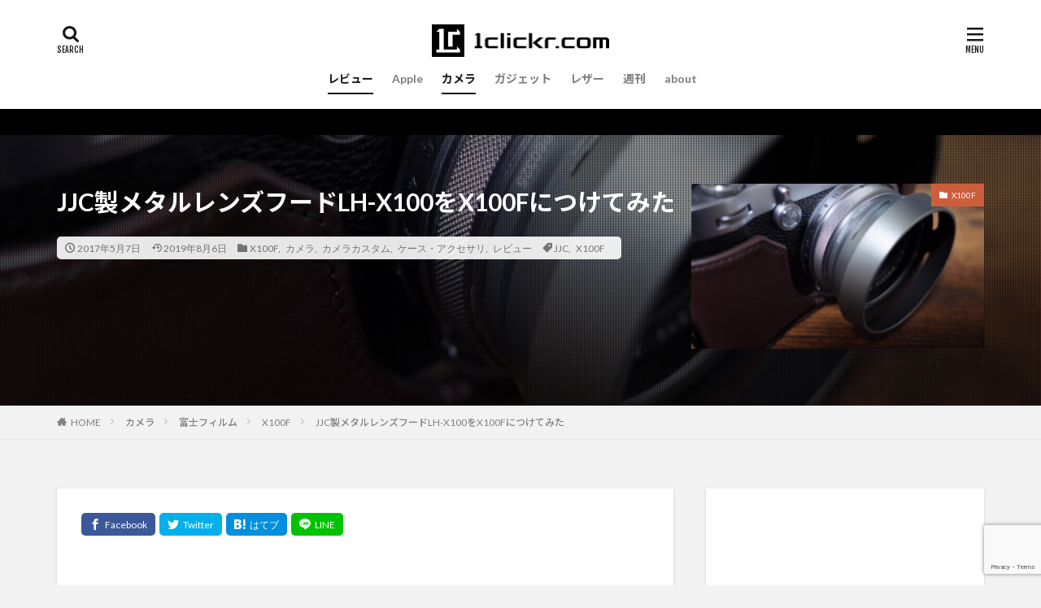

--- FILE ---
content_type: text/html; charset=UTF-8
request_url: https://1clickr.com/170507lhx100/
body_size: 21926
content:

<!DOCTYPE html>

<html lang="ja" prefix="og: http://ogp.me/ns#" class="t-html 
">

<head prefix="og: http://ogp.me/ns# fb: http://ogp.me/ns/fb# article: http://ogp.me/ns/article#">
<meta charset="UTF-8">
<title>JJC製メタルレンズフードLH-X100をX100Fにつけてみた｜1clickr.com</title>
<meta name='robots' content='max-image-preview:large' />
<link rel='dns-prefetch' href='//www.googletagmanager.com' />
<link rel='dns-prefetch' href='//pagead2.googlesyndication.com' />
<link rel='stylesheet' id='wp-block-library-css' href='https://1clickr.com/wp-includes/css/dist/block-library/style.min.css?ver=6.4.7' type='text/css' media='all' />
<style id='rinkerg-gutenberg-rinker-style-inline-css' type='text/css'>
.wp-block-create-block-block{background-color:#21759b;color:#fff;padding:2px}

</style>
<style id='classic-theme-styles-inline-css' type='text/css'>
/*! This file is auto-generated */
.wp-block-button__link{color:#fff;background-color:#32373c;border-radius:9999px;box-shadow:none;text-decoration:none;padding:calc(.667em + 2px) calc(1.333em + 2px);font-size:1.125em}.wp-block-file__button{background:#32373c;color:#fff;text-decoration:none}
</style>
<style id='global-styles-inline-css' type='text/css'>
body{--wp--preset--color--black: #000000;--wp--preset--color--cyan-bluish-gray: #abb8c3;--wp--preset--color--white: #ffffff;--wp--preset--color--pale-pink: #f78da7;--wp--preset--color--vivid-red: #cf2e2e;--wp--preset--color--luminous-vivid-orange: #ff6900;--wp--preset--color--luminous-vivid-amber: #fcb900;--wp--preset--color--light-green-cyan: #7bdcb5;--wp--preset--color--vivid-green-cyan: #00d084;--wp--preset--color--pale-cyan-blue: #8ed1fc;--wp--preset--color--vivid-cyan-blue: #0693e3;--wp--preset--color--vivid-purple: #9b51e0;--wp--preset--gradient--vivid-cyan-blue-to-vivid-purple: linear-gradient(135deg,rgba(6,147,227,1) 0%,rgb(155,81,224) 100%);--wp--preset--gradient--light-green-cyan-to-vivid-green-cyan: linear-gradient(135deg,rgb(122,220,180) 0%,rgb(0,208,130) 100%);--wp--preset--gradient--luminous-vivid-amber-to-luminous-vivid-orange: linear-gradient(135deg,rgba(252,185,0,1) 0%,rgba(255,105,0,1) 100%);--wp--preset--gradient--luminous-vivid-orange-to-vivid-red: linear-gradient(135deg,rgba(255,105,0,1) 0%,rgb(207,46,46) 100%);--wp--preset--gradient--very-light-gray-to-cyan-bluish-gray: linear-gradient(135deg,rgb(238,238,238) 0%,rgb(169,184,195) 100%);--wp--preset--gradient--cool-to-warm-spectrum: linear-gradient(135deg,rgb(74,234,220) 0%,rgb(151,120,209) 20%,rgb(207,42,186) 40%,rgb(238,44,130) 60%,rgb(251,105,98) 80%,rgb(254,248,76) 100%);--wp--preset--gradient--blush-light-purple: linear-gradient(135deg,rgb(255,206,236) 0%,rgb(152,150,240) 100%);--wp--preset--gradient--blush-bordeaux: linear-gradient(135deg,rgb(254,205,165) 0%,rgb(254,45,45) 50%,rgb(107,0,62) 100%);--wp--preset--gradient--luminous-dusk: linear-gradient(135deg,rgb(255,203,112) 0%,rgb(199,81,192) 50%,rgb(65,88,208) 100%);--wp--preset--gradient--pale-ocean: linear-gradient(135deg,rgb(255,245,203) 0%,rgb(182,227,212) 50%,rgb(51,167,181) 100%);--wp--preset--gradient--electric-grass: linear-gradient(135deg,rgb(202,248,128) 0%,rgb(113,206,126) 100%);--wp--preset--gradient--midnight: linear-gradient(135deg,rgb(2,3,129) 0%,rgb(40,116,252) 100%);--wp--preset--font-size--small: 13px;--wp--preset--font-size--medium: 20px;--wp--preset--font-size--large: 36px;--wp--preset--font-size--x-large: 42px;--wp--preset--spacing--20: 0.44rem;--wp--preset--spacing--30: 0.67rem;--wp--preset--spacing--40: 1rem;--wp--preset--spacing--50: 1.5rem;--wp--preset--spacing--60: 2.25rem;--wp--preset--spacing--70: 3.38rem;--wp--preset--spacing--80: 5.06rem;--wp--preset--shadow--natural: 6px 6px 9px rgba(0, 0, 0, 0.2);--wp--preset--shadow--deep: 12px 12px 50px rgba(0, 0, 0, 0.4);--wp--preset--shadow--sharp: 6px 6px 0px rgba(0, 0, 0, 0.2);--wp--preset--shadow--outlined: 6px 6px 0px -3px rgba(255, 255, 255, 1), 6px 6px rgba(0, 0, 0, 1);--wp--preset--shadow--crisp: 6px 6px 0px rgba(0, 0, 0, 1);}:where(.is-layout-flex){gap: 0.5em;}:where(.is-layout-grid){gap: 0.5em;}body .is-layout-flow > .alignleft{float: left;margin-inline-start: 0;margin-inline-end: 2em;}body .is-layout-flow > .alignright{float: right;margin-inline-start: 2em;margin-inline-end: 0;}body .is-layout-flow > .aligncenter{margin-left: auto !important;margin-right: auto !important;}body .is-layout-constrained > .alignleft{float: left;margin-inline-start: 0;margin-inline-end: 2em;}body .is-layout-constrained > .alignright{float: right;margin-inline-start: 2em;margin-inline-end: 0;}body .is-layout-constrained > .aligncenter{margin-left: auto !important;margin-right: auto !important;}body .is-layout-constrained > :where(:not(.alignleft):not(.alignright):not(.alignfull)){max-width: var(--wp--style--global--content-size);margin-left: auto !important;margin-right: auto !important;}body .is-layout-constrained > .alignwide{max-width: var(--wp--style--global--wide-size);}body .is-layout-flex{display: flex;}body .is-layout-flex{flex-wrap: wrap;align-items: center;}body .is-layout-flex > *{margin: 0;}body .is-layout-grid{display: grid;}body .is-layout-grid > *{margin: 0;}:where(.wp-block-columns.is-layout-flex){gap: 2em;}:where(.wp-block-columns.is-layout-grid){gap: 2em;}:where(.wp-block-post-template.is-layout-flex){gap: 1.25em;}:where(.wp-block-post-template.is-layout-grid){gap: 1.25em;}.has-black-color{color: var(--wp--preset--color--black) !important;}.has-cyan-bluish-gray-color{color: var(--wp--preset--color--cyan-bluish-gray) !important;}.has-white-color{color: var(--wp--preset--color--white) !important;}.has-pale-pink-color{color: var(--wp--preset--color--pale-pink) !important;}.has-vivid-red-color{color: var(--wp--preset--color--vivid-red) !important;}.has-luminous-vivid-orange-color{color: var(--wp--preset--color--luminous-vivid-orange) !important;}.has-luminous-vivid-amber-color{color: var(--wp--preset--color--luminous-vivid-amber) !important;}.has-light-green-cyan-color{color: var(--wp--preset--color--light-green-cyan) !important;}.has-vivid-green-cyan-color{color: var(--wp--preset--color--vivid-green-cyan) !important;}.has-pale-cyan-blue-color{color: var(--wp--preset--color--pale-cyan-blue) !important;}.has-vivid-cyan-blue-color{color: var(--wp--preset--color--vivid-cyan-blue) !important;}.has-vivid-purple-color{color: var(--wp--preset--color--vivid-purple) !important;}.has-black-background-color{background-color: var(--wp--preset--color--black) !important;}.has-cyan-bluish-gray-background-color{background-color: var(--wp--preset--color--cyan-bluish-gray) !important;}.has-white-background-color{background-color: var(--wp--preset--color--white) !important;}.has-pale-pink-background-color{background-color: var(--wp--preset--color--pale-pink) !important;}.has-vivid-red-background-color{background-color: var(--wp--preset--color--vivid-red) !important;}.has-luminous-vivid-orange-background-color{background-color: var(--wp--preset--color--luminous-vivid-orange) !important;}.has-luminous-vivid-amber-background-color{background-color: var(--wp--preset--color--luminous-vivid-amber) !important;}.has-light-green-cyan-background-color{background-color: var(--wp--preset--color--light-green-cyan) !important;}.has-vivid-green-cyan-background-color{background-color: var(--wp--preset--color--vivid-green-cyan) !important;}.has-pale-cyan-blue-background-color{background-color: var(--wp--preset--color--pale-cyan-blue) !important;}.has-vivid-cyan-blue-background-color{background-color: var(--wp--preset--color--vivid-cyan-blue) !important;}.has-vivid-purple-background-color{background-color: var(--wp--preset--color--vivid-purple) !important;}.has-black-border-color{border-color: var(--wp--preset--color--black) !important;}.has-cyan-bluish-gray-border-color{border-color: var(--wp--preset--color--cyan-bluish-gray) !important;}.has-white-border-color{border-color: var(--wp--preset--color--white) !important;}.has-pale-pink-border-color{border-color: var(--wp--preset--color--pale-pink) !important;}.has-vivid-red-border-color{border-color: var(--wp--preset--color--vivid-red) !important;}.has-luminous-vivid-orange-border-color{border-color: var(--wp--preset--color--luminous-vivid-orange) !important;}.has-luminous-vivid-amber-border-color{border-color: var(--wp--preset--color--luminous-vivid-amber) !important;}.has-light-green-cyan-border-color{border-color: var(--wp--preset--color--light-green-cyan) !important;}.has-vivid-green-cyan-border-color{border-color: var(--wp--preset--color--vivid-green-cyan) !important;}.has-pale-cyan-blue-border-color{border-color: var(--wp--preset--color--pale-cyan-blue) !important;}.has-vivid-cyan-blue-border-color{border-color: var(--wp--preset--color--vivid-cyan-blue) !important;}.has-vivid-purple-border-color{border-color: var(--wp--preset--color--vivid-purple) !important;}.has-vivid-cyan-blue-to-vivid-purple-gradient-background{background: var(--wp--preset--gradient--vivid-cyan-blue-to-vivid-purple) !important;}.has-light-green-cyan-to-vivid-green-cyan-gradient-background{background: var(--wp--preset--gradient--light-green-cyan-to-vivid-green-cyan) !important;}.has-luminous-vivid-amber-to-luminous-vivid-orange-gradient-background{background: var(--wp--preset--gradient--luminous-vivid-amber-to-luminous-vivid-orange) !important;}.has-luminous-vivid-orange-to-vivid-red-gradient-background{background: var(--wp--preset--gradient--luminous-vivid-orange-to-vivid-red) !important;}.has-very-light-gray-to-cyan-bluish-gray-gradient-background{background: var(--wp--preset--gradient--very-light-gray-to-cyan-bluish-gray) !important;}.has-cool-to-warm-spectrum-gradient-background{background: var(--wp--preset--gradient--cool-to-warm-spectrum) !important;}.has-blush-light-purple-gradient-background{background: var(--wp--preset--gradient--blush-light-purple) !important;}.has-blush-bordeaux-gradient-background{background: var(--wp--preset--gradient--blush-bordeaux) !important;}.has-luminous-dusk-gradient-background{background: var(--wp--preset--gradient--luminous-dusk) !important;}.has-pale-ocean-gradient-background{background: var(--wp--preset--gradient--pale-ocean) !important;}.has-electric-grass-gradient-background{background: var(--wp--preset--gradient--electric-grass) !important;}.has-midnight-gradient-background{background: var(--wp--preset--gradient--midnight) !important;}.has-small-font-size{font-size: var(--wp--preset--font-size--small) !important;}.has-medium-font-size{font-size: var(--wp--preset--font-size--medium) !important;}.has-large-font-size{font-size: var(--wp--preset--font-size--large) !important;}.has-x-large-font-size{font-size: var(--wp--preset--font-size--x-large) !important;}
.wp-block-navigation a:where(:not(.wp-element-button)){color: inherit;}
:where(.wp-block-post-template.is-layout-flex){gap: 1.25em;}:where(.wp-block-post-template.is-layout-grid){gap: 1.25em;}
:where(.wp-block-columns.is-layout-flex){gap: 2em;}:where(.wp-block-columns.is-layout-grid){gap: 2em;}
.wp-block-pullquote{font-size: 1.5em;line-height: 1.6;}
</style>
<link rel='stylesheet' id='contact-form-7-css' href='https://1clickr.com/wp-content/plugins/contact-form-7/includes/css/styles.css?ver=5.9.8' type='text/css' media='all' />
<link rel='stylesheet' id='twenty20-css' href='https://1clickr.com/wp-content/plugins/twenty20/assets/css/twenty20.css?ver=2.0.4' type='text/css' media='all' />
<link rel='stylesheet' id='yyi_rinker_stylesheet-css' href='https://1clickr.com/wp-content/plugins/yyi-rinker/css/style.css?v=1.11.1&#038;ver=6.4.7' type='text/css' media='all' />
<script type="text/javascript" src="https://1clickr.com/wp-includes/js/jquery/jquery.min.js?ver=3.7.1" id="jquery-core-js"></script>
<script type="text/javascript" src="https://1clickr.com/wp-includes/js/jquery/jquery-migrate.min.js?ver=3.4.1" id="jquery-migrate-js"></script>
<script type="text/javascript" src="https://1clickr.com/wp-content/plugins/yyi-rinker/js/event-tracking.js?v=1.11.1" id="yyi_rinker_event_tracking_script-js"></script>

<!-- Site Kit によって追加された Google タグ（gtag.js）スニペット -->
<!-- Google アナリティクス スニペット (Site Kit が追加) -->
<script type="text/javascript" src="https://www.googletagmanager.com/gtag/js?id=G-EFRV18XQSR" id="google_gtagjs-js" async></script>
<script type="text/javascript" id="google_gtagjs-js-after">
/* <![CDATA[ */
window.dataLayer = window.dataLayer || [];function gtag(){dataLayer.push(arguments);}
gtag("set","linker",{"domains":["1clickr.com"]});
gtag("js", new Date());
gtag("set", "developer_id.dZTNiMT", true);
gtag("config", "G-EFRV18XQSR");
/* ]]> */
</script>
<link rel="https://api.w.org/" href="https://1clickr.com/wp-json/" /><link rel="alternate" type="application/json" href="https://1clickr.com/wp-json/wp/v2/posts/169" /><link rel="alternate" type="application/json+oembed" href="https://1clickr.com/wp-json/oembed/1.0/embed?url=https%3A%2F%2F1clickr.com%2F170507lhx100%2F" />
<link rel="alternate" type="text/xml+oembed" href="https://1clickr.com/wp-json/oembed/1.0/embed?url=https%3A%2F%2F1clickr.com%2F170507lhx100%2F&#038;format=xml" />
<meta name="generator" content="Site Kit by Google 1.170.0" /><style>
.yyi-rinker-images {
    display: flex;
    justify-content: center;
    align-items: center;
    position: relative;

}
div.yyi-rinker-image img.yyi-rinker-main-img.hidden {
    display: none;
}

.yyi-rinker-images-arrow {
    cursor: pointer;
    position: absolute;
    top: 50%;
    display: block;
    margin-top: -11px;
    opacity: 0.6;
    width: 22px;
}

.yyi-rinker-images-arrow-left{
    left: -10px;
}
.yyi-rinker-images-arrow-right{
    right: -10px;
}

.yyi-rinker-images-arrow-left.hidden {
    display: none;
}

.yyi-rinker-images-arrow-right.hidden {
    display: none;
}
div.yyi-rinker-contents.yyi-rinker-design-tate  div.yyi-rinker-box{
    flex-direction: column;
}

div.yyi-rinker-contents.yyi-rinker-design-slim div.yyi-rinker-box .yyi-rinker-links {
    flex-direction: column;
}

div.yyi-rinker-contents.yyi-rinker-design-slim div.yyi-rinker-info {
    width: 100%;
}

div.yyi-rinker-contents.yyi-rinker-design-slim .yyi-rinker-title {
    text-align: center;
}

div.yyi-rinker-contents.yyi-rinker-design-slim .yyi-rinker-links {
    text-align: center;
}
div.yyi-rinker-contents.yyi-rinker-design-slim .yyi-rinker-image {
    margin: auto;
}

div.yyi-rinker-contents.yyi-rinker-design-slim div.yyi-rinker-info ul.yyi-rinker-links li {
	align-self: stretch;
}
div.yyi-rinker-contents.yyi-rinker-design-slim div.yyi-rinker-box div.yyi-rinker-info {
	padding: 0;
}
div.yyi-rinker-contents.yyi-rinker-design-slim div.yyi-rinker-box {
	flex-direction: column;
	padding: 14px 5px 0;
}

.yyi-rinker-design-slim div.yyi-rinker-box div.yyi-rinker-info {
	text-align: center;
}

.yyi-rinker-design-slim div.price-box span.price {
	display: block;
}

div.yyi-rinker-contents.yyi-rinker-design-slim div.yyi-rinker-info div.yyi-rinker-title a{
	font-size:16px;
}

div.yyi-rinker-contents.yyi-rinker-design-slim ul.yyi-rinker-links li.amazonkindlelink:before,  div.yyi-rinker-contents.yyi-rinker-design-slim ul.yyi-rinker-links li.amazonlink:before,  div.yyi-rinker-contents.yyi-rinker-design-slim ul.yyi-rinker-links li.rakutenlink:before, div.yyi-rinker-contents.yyi-rinker-design-slim ul.yyi-rinker-links li.yahoolink:before, div.yyi-rinker-contents.yyi-rinker-design-slim ul.yyi-rinker-links li.mercarilink:before {
	font-size:12px;
}

div.yyi-rinker-contents.yyi-rinker-design-slim ul.yyi-rinker-links li a {
	font-size: 13px;
}
.entry-content ul.yyi-rinker-links li {
	padding: 0;
}

div.yyi-rinker-contents .yyi-rinker-attention.attention_desing_right_ribbon {
    width: 89px;
    height: 91px;
    position: absolute;
    top: -1px;
    right: -1px;
    left: auto;
    overflow: hidden;
}

div.yyi-rinker-contents .yyi-rinker-attention.attention_desing_right_ribbon span {
    display: inline-block;
    width: 146px;
    position: absolute;
    padding: 4px 0;
    left: -13px;
    top: 12px;
    text-align: center;
    font-size: 12px;
    line-height: 24px;
    -webkit-transform: rotate(45deg);
    transform: rotate(45deg);
    box-shadow: 0 1px 3px rgba(0, 0, 0, 0.2);
}

div.yyi-rinker-contents .yyi-rinker-attention.attention_desing_right_ribbon {
    background: none;
}
.yyi-rinker-attention.attention_desing_right_ribbon .yyi-rinker-attention-after,
.yyi-rinker-attention.attention_desing_right_ribbon .yyi-rinker-attention-before{
display:none;
}
div.yyi-rinker-use-right_ribbon div.yyi-rinker-title {
    margin-right: 2rem;
}

				</style><link class="css-async" rel href="https://1clickr.com/wp-content/themes/the-thor/css/icon.min.css">
<link class="css-async" rel href="https://fonts.googleapis.com/css?family=Lato:100,300,400,700,900">
<link class="css-async" rel href="https://fonts.googleapis.com/css?family=Fjalla+One">
<link rel="stylesheet" href="https://fonts.googleapis.com/css?family=Noto+Sans+JP:100,200,300,400,500,600,700,800,900">
<link rel="stylesheet" href="https://1clickr.com/wp-content/themes/the-thor/style.min.css">
<link class="css-async" rel href="https://1clickr.com/wp-content/themes/the-thor-child/style-user.css?1565044996">
<link rel="manifest" href="https://1clickr.com/wp-content/themes/the-thor/js/manifest.json">
<link rel="canonical" href="https://1clickr.com/170507lhx100/" />
<script src="https://ajax.googleapis.com/ajax/libs/jquery/1.12.4/jquery.min.js"></script>
<meta http-equiv="X-UA-Compatible" content="IE=edge">
<meta name="viewport" content="width=device-width, initial-scale=1, viewport-fit=cover"/>
<script>
(function(i,s,o,g,r,a,m){i['GoogleAnalyticsObject']=r;i[r]=i[r]||function(){
(i[r].q=i[r].q||[]).push(arguments)},i[r].l=1*new Date();a=s.createElement(o),
m=s.getElementsByTagName(o)[0];a.async=1;a.src=g;m.parentNode.insertBefore(a,m)
})(window,document,'script','https://www.google-analytics.com/analytics.js','ga');

ga('create', 'UA-98694209-1', 'auto');
ga('send', 'pageview');
</script>
<style>
.widget.widget_nav_menu ul.menu{border-color: rgba(205,94,60,0.15);}.widget.widget_nav_menu ul.menu li{border-color: rgba(205,94,60,0.75);}.widget.widget_nav_menu ul.menu .sub-menu li{border-color: rgba(205,94,60,0.15);}.widget.widget_nav_menu ul.menu .sub-menu li .sub-menu li:first-child{border-color: rgba(205,94,60,0.15);}.widget.widget_nav_menu ul.menu li a:hover{background-color: rgba(205,94,60,0.75);}.widget.widget_nav_menu ul.menu .current-menu-item > a{background-color: rgba(205,94,60,0.75);}.widget.widget_nav_menu ul.menu li .sub-menu li a:before {color:#cd5e3c;}.widget.widget_nav_menu ul.menu li a{background-color:#cd5e3c;}.widget.widget_nav_menu ul.menu .sub-menu a:hover{color:#cd5e3c;}.widget.widget_nav_menu ul.menu .sub-menu .current-menu-item a{color:#cd5e3c;}.widget.widget_categories ul{border-color: rgba(205,94,60,0.15);}.widget.widget_categories ul li{border-color: rgba(205,94,60,0.75);}.widget.widget_categories ul .children li{border-color: rgba(205,94,60,0.15);}.widget.widget_categories ul .children li .children li:first-child{border-color: rgba(205,94,60,0.15);}.widget.widget_categories ul li a:hover{background-color: rgba(205,94,60,0.75);}.widget.widget_categories ul .current-menu-item > a{background-color: rgba(205,94,60,0.75);}.widget.widget_categories ul li .children li a:before {color:#cd5e3c;}.widget.widget_categories ul li a{background-color:#cd5e3c;}.widget.widget_categories ul .children a:hover{color:#cd5e3c;}.widget.widget_categories ul .children .current-menu-item a{color:#cd5e3c;}.widgetSearch__input:hover{border-color:#cd5e3c;}.widgetCatTitle{background-color:#cd5e3c;}.widgetCatTitle__inner{background-color:#cd5e3c;}.widgetSearch__submit:hover{background-color:#cd5e3c;}.widgetProfile__sns{background-color:#cd5e3c;}.widget.widget_calendar .calendar_wrap tbody a:hover{background-color:#cd5e3c;}.widget ul li a:hover{color:#cd5e3c;}.widget.widget_rss .rsswidget:hover{color:#cd5e3c;}.widget.widget_tag_cloud a:hover{background-color:#cd5e3c;}.widget select:hover{border-color:#cd5e3c;}.widgetSearch__checkLabel:hover:after{border-color:#cd5e3c;}.widgetSearch__check:checked .widgetSearch__checkLabel:before, .widgetSearch__check:checked + .widgetSearch__checkLabel:before{border-color:#cd5e3c;}.widgetTab__item.current{border-top-color:#cd5e3c;}.widgetTab__item:hover{border-top-color:#cd5e3c;}.searchHead__title{background-color:#cd5e3c;}.searchHead__submit:hover{color:#cd5e3c;}.menuBtn__close:hover{color:#cd5e3c;}.menuBtn__link:hover{color:#cd5e3c;}@media only screen and (min-width: 992px){.menuBtn__link {background-color:#cd5e3c;}}.t-headerCenter .menuBtn__link:hover{color:#cd5e3c;}.searchBtn__close:hover{color:#cd5e3c;}.searchBtn__link:hover{color:#cd5e3c;}.breadcrumb__item a:hover{color:#cd5e3c;}.pager__item{color:#cd5e3c;}.pager__item:hover, .pager__item-current{background-color:#cd5e3c; color:#fff;}.page-numbers{color:#cd5e3c;}.page-numbers:hover, .page-numbers.current{background-color:#cd5e3c; color:#fff;}.pagePager__item{color:#cd5e3c;}.pagePager__item:hover, .pagePager__item-current{background-color:#cd5e3c; color:#fff;}.heading a:hover{color:#cd5e3c;}.eyecatch__cat{background-color:#cd5e3c;}.the__category{background-color:#cd5e3c;}.dateList__item a:hover{color:#cd5e3c;}.controllerFooter__item:last-child{background-color:#cd5e3c;}.controllerFooter__close{background-color:#cd5e3c;}.bottomFooter__topBtn{background-color:#cd5e3c;}.mask-color{background-color:#cd5e3c;}.mask-colorgray{background-color:#cd5e3c;}.pickup3__item{background-color:#cd5e3c;}.categoryBox__title{color:#cd5e3c;}.comments__list .comment-meta{background-color:#cd5e3c;}.comment-respond .submit{background-color:#cd5e3c;}.prevNext__pop{background-color:#cd5e3c;}.swiper-pagination-bullet-active{background-color:#cd5e3c;}.swiper-slider .swiper-button-next, .swiper-slider .swiper-container-rtl .swiper-button-prev, .swiper-slider .swiper-button-prev, .swiper-slider .swiper-container-rtl .swiper-button-next	{background-color:#cd5e3c;}body{background:#f2f2f2;}.infoHead{background-color:#000000;}.t-headerColor .l-header{background-color:#cd5e3c;}.t-headerColor .globalNavi::before{background: -webkit-gradient(linear,left top,right top,color-stop(0%,rgba(255,255,255,0)),color-stop(100%,#cd5e3c));}.t-headerColor .subNavi__link-pickup:hover{color:#cd5e3c;}.snsFooter{background-color:#cd5e3c}.widget-main .heading.heading-widget{background-color:#cd5e3c}.widget-main .heading.heading-widgetsimple{background-color:#cd5e3c}.widget-main .heading.heading-widgetsimplewide{background-color:#cd5e3c}.widget-main .heading.heading-widgetwide{background-color:#cd5e3c}.widget-main .heading.heading-widgetbottom:before{border-color:#cd5e3c}.widget-main .heading.heading-widgetborder{border-color:#cd5e3c}.widget-main .heading.heading-widgetborder::before,.widget-main .heading.heading-widgetborder::after{background-color:#cd5e3c}.widget-side .heading.heading-widget{background-color:#cd5e3c}.widget-side .heading.heading-widgetsimple{background-color:#cd5e3c}.widget-side .heading.heading-widgetsimplewide{background-color:#cd5e3c}.widget-side .heading.heading-widgetwide{background-color:#cd5e3c}.widget-side .heading.heading-widgetbottom:before{border-color:#cd5e3c}.widget-side .heading.heading-widgetborder{border-color:#cd5e3c}.widget-side .heading.heading-widgetborder::before,.widget-side .heading.heading-widgetborder::after{background-color:#cd5e3c}.widget-foot .heading.heading-widget{background-color:#191919}.widget-foot .heading.heading-widgetsimple{background-color:#191919}.widget-foot .heading.heading-widgetsimplewide{background-color:#191919}.widget-foot .heading.heading-widgetwide{background-color:#191919}.widget-foot .heading.heading-widgetbottom:before{border-color:#191919}.widget-foot .heading.heading-widgetborder{border-color:#191919}.widget-foot .heading.heading-widgetborder::before,.widget-foot .heading.heading-widgetborder::after{background-color:#191919}.widget-menu .heading.heading-widget{background-color:#cd5e3c}.widget-menu .heading.heading-widgetsimple{background-color:#cd5e3c}.widget-menu .heading.heading-widgetsimplewide{background-color:#cd5e3c}.widget-menu .heading.heading-widgetwide{background-color:#cd5e3c}.widget-menu .heading.heading-widgetbottom:before{border-color:#cd5e3c}.widget-menu .heading.heading-widgetborder{border-color:#cd5e3c}.widget-menu .heading.heading-widgetborder::before,.widget-menu .heading.heading-widgetborder::after{background-color:#cd5e3c}@media only screen and (min-width: 768px){.swiper-slider {height: 600px;}}.pickupHead{background-color:#191919}.rankingBox__bg{background-color:#cd5e3c}.the__ribbon{background-color:#bc3531}.the__ribbon:after{border-left-color:#bc3531; border-right-color:#bc3531}.eyecatch__link.eyecatch__link-mask:hover::after{content: "READ MORE";}.eyecatch__link.eyecatch__link-maskzoom:hover::after{content: "READ MORE";}.eyecatch__link.eyecatch__link-maskzoomrotate:hover::after{content: "READ MORE";}<br />
<b>Warning</b>:  Trying to access array offset on value of type bool in <b>/home/oneclickr/1clickr.com/public_html/wp-content/themes/the-thor/inc/parts/wp_head.php</b> on line <b>609</b><br />
<br />
<b>Warning</b>:  Trying to access array offset on value of type bool in <b>/home/oneclickr/1clickr.com/public_html/wp-content/themes/the-thor/inc/parts/wp_head.php</b> on line <b>609</b><br />
<br />
<b>Warning</b>:  Trying to access array offset on value of type bool in <b>/home/oneclickr/1clickr.com/public_html/wp-content/themes/the-thor/inc/parts/wp_head.php</b> on line <b>609</b><br />
<br />
<b>Warning</b>:  Trying to access array offset on value of type bool in <b>/home/oneclickr/1clickr.com/public_html/wp-content/themes/the-thor/inc/parts/wp_head.php</b> on line <b>609</b><br />
<br />
<b>Warning</b>:  Trying to access array offset on value of type bool in <b>/home/oneclickr/1clickr.com/public_html/wp-content/themes/the-thor/inc/parts/wp_head.php</b> on line <b>609</b><br />
<br />
<b>Warning</b>:  Trying to access array offset on value of type bool in <b>/home/oneclickr/1clickr.com/public_html/wp-content/themes/the-thor/inc/parts/wp_head.php</b> on line <b>609</b><br />
<br />
<b>Warning</b>:  Trying to access array offset on value of type bool in <b>/home/oneclickr/1clickr.com/public_html/wp-content/themes/the-thor/inc/parts/wp_head.php</b> on line <b>609</b><br />
<br />
<b>Warning</b>:  Trying to access array offset on value of type bool in <b>/home/oneclickr/1clickr.com/public_html/wp-content/themes/the-thor/inc/parts/wp_head.php</b> on line <b>609</b><br />
<br />
<b>Warning</b>:  Trying to access array offset on value of type bool in <b>/home/oneclickr/1clickr.com/public_html/wp-content/themes/the-thor/inc/parts/wp_head.php</b> on line <b>609</b><br />
<br />
<b>Warning</b>:  Trying to access array offset on value of type bool in <b>/home/oneclickr/1clickr.com/public_html/wp-content/themes/the-thor/inc/parts/wp_head.php</b> on line <b>609</b><br />
<br />
<b>Warning</b>:  Trying to access array offset on value of type bool in <b>/home/oneclickr/1clickr.com/public_html/wp-content/themes/the-thor/inc/parts/wp_head.php</b> on line <b>609</b><br />
<br />
<b>Warning</b>:  Trying to access array offset on value of type bool in <b>/home/oneclickr/1clickr.com/public_html/wp-content/themes/the-thor/inc/parts/wp_head.php</b> on line <b>609</b><br />
<br />
<b>Warning</b>:  Trying to access array offset on value of type bool in <b>/home/oneclickr/1clickr.com/public_html/wp-content/themes/the-thor/inc/parts/wp_head.php</b> on line <b>609</b><br />
<br />
<b>Warning</b>:  Trying to access array offset on value of type bool in <b>/home/oneclickr/1clickr.com/public_html/wp-content/themes/the-thor/inc/parts/wp_head.php</b> on line <b>609</b><br />
<br />
<b>Warning</b>:  Trying to access array offset on value of type bool in <b>/home/oneclickr/1clickr.com/public_html/wp-content/themes/the-thor/inc/parts/wp_head.php</b> on line <b>609</b><br />
<br />
<b>Warning</b>:  Trying to access array offset on value of type bool in <b>/home/oneclickr/1clickr.com/public_html/wp-content/themes/the-thor/inc/parts/wp_head.php</b> on line <b>609</b><br />
<br />
<b>Warning</b>:  Trying to access array offset on value of type bool in <b>/home/oneclickr/1clickr.com/public_html/wp-content/themes/the-thor/inc/parts/wp_head.php</b> on line <b>609</b><br />
<br />
<b>Warning</b>:  Trying to access array offset on value of type bool in <b>/home/oneclickr/1clickr.com/public_html/wp-content/themes/the-thor/inc/parts/wp_head.php</b> on line <b>609</b><br />
<br />
<b>Warning</b>:  Trying to access array offset on value of type bool in <b>/home/oneclickr/1clickr.com/public_html/wp-content/themes/the-thor/inc/parts/wp_head.php</b> on line <b>609</b><br />
<br />
<b>Warning</b>:  Trying to access array offset on value of type bool in <b>/home/oneclickr/1clickr.com/public_html/wp-content/themes/the-thor/inc/parts/wp_head.php</b> on line <b>609</b><br />
<br />
<b>Warning</b>:  Trying to access array offset on value of type bool in <b>/home/oneclickr/1clickr.com/public_html/wp-content/themes/the-thor/inc/parts/wp_head.php</b> on line <b>609</b><br />
<br />
<b>Warning</b>:  Trying to access array offset on value of type bool in <b>/home/oneclickr/1clickr.com/public_html/wp-content/themes/the-thor/inc/parts/wp_head.php</b> on line <b>609</b><br />
<br />
<b>Warning</b>:  Trying to access array offset on value of type bool in <b>/home/oneclickr/1clickr.com/public_html/wp-content/themes/the-thor/inc/parts/wp_head.php</b> on line <b>609</b><br />
<br />
<b>Warning</b>:  Trying to access array offset on value of type bool in <b>/home/oneclickr/1clickr.com/public_html/wp-content/themes/the-thor/inc/parts/wp_head.php</b> on line <b>609</b><br />
<br />
<b>Warning</b>:  Trying to access array offset on value of type bool in <b>/home/oneclickr/1clickr.com/public_html/wp-content/themes/the-thor/inc/parts/wp_head.php</b> on line <b>609</b><br />
<br />
<b>Warning</b>:  Trying to access array offset on value of type bool in <b>/home/oneclickr/1clickr.com/public_html/wp-content/themes/the-thor/inc/parts/wp_head.php</b> on line <b>609</b><br />
<br />
<b>Warning</b>:  Trying to access array offset on value of type bool in <b>/home/oneclickr/1clickr.com/public_html/wp-content/themes/the-thor/inc/parts/wp_head.php</b> on line <b>609</b><br />
<br />
<b>Warning</b>:  Trying to access array offset on value of type bool in <b>/home/oneclickr/1clickr.com/public_html/wp-content/themes/the-thor/inc/parts/wp_head.php</b> on line <b>609</b><br />
<br />
<b>Warning</b>:  Trying to access array offset on value of type bool in <b>/home/oneclickr/1clickr.com/public_html/wp-content/themes/the-thor/inc/parts/wp_head.php</b> on line <b>609</b><br />
<br />
<b>Warning</b>:  Trying to access array offset on value of type bool in <b>/home/oneclickr/1clickr.com/public_html/wp-content/themes/the-thor/inc/parts/wp_head.php</b> on line <b>609</b><br />
<br />
<b>Warning</b>:  Trying to access array offset on value of type bool in <b>/home/oneclickr/1clickr.com/public_html/wp-content/themes/the-thor/inc/parts/wp_head.php</b> on line <b>609</b><br />
<br />
<b>Warning</b>:  Trying to access array offset on value of type bool in <b>/home/oneclickr/1clickr.com/public_html/wp-content/themes/the-thor/inc/parts/wp_head.php</b> on line <b>609</b><br />
<br />
<b>Warning</b>:  Trying to access array offset on value of type bool in <b>/home/oneclickr/1clickr.com/public_html/wp-content/themes/the-thor/inc/parts/wp_head.php</b> on line <b>609</b><br />
<br />
<b>Warning</b>:  Trying to access array offset on value of type bool in <b>/home/oneclickr/1clickr.com/public_html/wp-content/themes/the-thor/inc/parts/wp_head.php</b> on line <b>609</b><br />
<br />
<b>Warning</b>:  Trying to access array offset on value of type bool in <b>/home/oneclickr/1clickr.com/public_html/wp-content/themes/the-thor/inc/parts/wp_head.php</b> on line <b>609</b><br />
<br />
<b>Warning</b>:  Trying to access array offset on value of type bool in <b>/home/oneclickr/1clickr.com/public_html/wp-content/themes/the-thor/inc/parts/wp_head.php</b> on line <b>609</b><br />
<br />
<b>Warning</b>:  Trying to access array offset on value of type bool in <b>/home/oneclickr/1clickr.com/public_html/wp-content/themes/the-thor/inc/parts/wp_head.php</b> on line <b>609</b><br />
<br />
<b>Warning</b>:  Trying to access array offset on value of type bool in <b>/home/oneclickr/1clickr.com/public_html/wp-content/themes/the-thor/inc/parts/wp_head.php</b> on line <b>609</b><br />
<br />
<b>Warning</b>:  Trying to access array offset on value of type bool in <b>/home/oneclickr/1clickr.com/public_html/wp-content/themes/the-thor/inc/parts/wp_head.php</b> on line <b>609</b><br />
<br />
<b>Warning</b>:  Trying to access array offset on value of type bool in <b>/home/oneclickr/1clickr.com/public_html/wp-content/themes/the-thor/inc/parts/wp_head.php</b> on line <b>609</b><br />
<br />
<b>Warning</b>:  Trying to access array offset on value of type bool in <b>/home/oneclickr/1clickr.com/public_html/wp-content/themes/the-thor/inc/parts/wp_head.php</b> on line <b>609</b><br />
<br />
<b>Warning</b>:  Trying to access array offset on value of type bool in <b>/home/oneclickr/1clickr.com/public_html/wp-content/themes/the-thor/inc/parts/wp_head.php</b> on line <b>609</b><br />
<br />
<b>Warning</b>:  Trying to access array offset on value of type bool in <b>/home/oneclickr/1clickr.com/public_html/wp-content/themes/the-thor/inc/parts/wp_head.php</b> on line <b>609</b><br />
<br />
<b>Warning</b>:  Trying to access array offset on value of type bool in <b>/home/oneclickr/1clickr.com/public_html/wp-content/themes/the-thor/inc/parts/wp_head.php</b> on line <b>609</b><br />
<br />
<b>Warning</b>:  Trying to access array offset on value of type bool in <b>/home/oneclickr/1clickr.com/public_html/wp-content/themes/the-thor/inc/parts/wp_head.php</b> on line <b>609</b><br />
<br />
<b>Warning</b>:  Trying to access array offset on value of type bool in <b>/home/oneclickr/1clickr.com/public_html/wp-content/themes/the-thor/inc/parts/wp_head.php</b> on line <b>609</b><br />
<br />
<b>Warning</b>:  Trying to access array offset on value of type bool in <b>/home/oneclickr/1clickr.com/public_html/wp-content/themes/the-thor/inc/parts/wp_head.php</b> on line <b>609</b><br />
<br />
<b>Warning</b>:  Trying to access array offset on value of type bool in <b>/home/oneclickr/1clickr.com/public_html/wp-content/themes/the-thor/inc/parts/wp_head.php</b> on line <b>609</b><br />
<br />
<b>Warning</b>:  Trying to access array offset on value of type bool in <b>/home/oneclickr/1clickr.com/public_html/wp-content/themes/the-thor/inc/parts/wp_head.php</b> on line <b>609</b><br />
<br />
<b>Warning</b>:  Trying to access array offset on value of type bool in <b>/home/oneclickr/1clickr.com/public_html/wp-content/themes/the-thor/inc/parts/wp_head.php</b> on line <b>609</b><br />
<br />
<b>Warning</b>:  Trying to access array offset on value of type bool in <b>/home/oneclickr/1clickr.com/public_html/wp-content/themes/the-thor/inc/parts/wp_head.php</b> on line <b>609</b><br />
<br />
<b>Warning</b>:  Trying to access array offset on value of type bool in <b>/home/oneclickr/1clickr.com/public_html/wp-content/themes/the-thor/inc/parts/wp_head.php</b> on line <b>609</b><br />
<br />
<b>Warning</b>:  Trying to access array offset on value of type bool in <b>/home/oneclickr/1clickr.com/public_html/wp-content/themes/the-thor/inc/parts/wp_head.php</b> on line <b>609</b><br />
<br />
<b>Warning</b>:  Trying to access array offset on value of type bool in <b>/home/oneclickr/1clickr.com/public_html/wp-content/themes/the-thor/inc/parts/wp_head.php</b> on line <b>609</b><br />
<br />
<b>Warning</b>:  Trying to access array offset on value of type bool in <b>/home/oneclickr/1clickr.com/public_html/wp-content/themes/the-thor/inc/parts/wp_head.php</b> on line <b>609</b><br />
<br />
<b>Warning</b>:  Trying to access array offset on value of type bool in <b>/home/oneclickr/1clickr.com/public_html/wp-content/themes/the-thor/inc/parts/wp_head.php</b> on line <b>609</b><br />
<br />
<b>Warning</b>:  Trying to access array offset on value of type bool in <b>/home/oneclickr/1clickr.com/public_html/wp-content/themes/the-thor/inc/parts/wp_head.php</b> on line <b>609</b><br />
<br />
<b>Warning</b>:  Trying to access array offset on value of type bool in <b>/home/oneclickr/1clickr.com/public_html/wp-content/themes/the-thor/inc/parts/wp_head.php</b> on line <b>609</b><br />
<br />
<b>Warning</b>:  Trying to access array offset on value of type bool in <b>/home/oneclickr/1clickr.com/public_html/wp-content/themes/the-thor/inc/parts/wp_head.php</b> on line <b>609</b><br />
.postcta-bg{background-color:#3970a2}.content .afTagBox__btnDetail{background-color:#cd5e3c;}.widget .widgetAfTag__btnDetail{background-color:#cd5e3c;}.content .afTagBox__btnAf{background-color:#cd5e3c;}.widget .widgetAfTag__btnAf{background-color:#cd5e3c;}.content a{color:#1e73be;}.phrase a{color:#1e73be;}.content .sitemap li a:hover{color:#1e73be;}.content h2 a:hover,.content h3 a:hover,.content h4 a:hover,.content h5 a:hover{color:#1e73be;}.content ul.menu li a:hover{color:#1e73be;}.content .es-LiconBox:before{background-color:#a83f3f;}.content .es-LiconCircle:before{background-color:#a83f3f;}.content .es-BTiconBox:before{background-color:#a83f3f;}.content .es-BTiconCircle:before{background-color:#a83f3f;}.content .es-BiconObi{border-color:#a83f3f;}.content .es-BiconCorner:before{background-color:#a83f3f;}.content .es-BiconCircle:before{background-color:#a83f3f;}.content .es-BmarkHatena::before{background-color:#005293;}.content .es-BmarkExcl::before{background-color:#b60105;}.content .es-BmarkQ::before{background-color:#005293;}.content .es-BmarkQ::after{border-top-color:#005293;}.content .es-BmarkA::before{color:#b60105;}.content .es-BsubTradi::before{color:#ffffff;background-color:#b60105;border-color:#b60105;}.btn__link-primary{color:#ffffff; background-color:#b2384e;}.content .btn__link-primary{color:#ffffff; background-color:#b2384e;}.searchBtn__contentInner .btn__link-search{color:#ffffff; background-color:#b2384e;}.btn__link-secondary{color:#ffffff; background-color:#b2384e;}.content .btn__link-secondary{color:#ffffff; background-color:#b2384e;}.btn__link-search{color:#ffffff; background-color:#b2384e;}.btn__link-normal{color:#b2384e;}.content .btn__link-normal{color:#b2384e;}.btn__link-normal:hover{background-color:#b2384e;}.content .btn__link-normal:hover{background-color:#b2384e;}.comments__list .comment-reply-link{color:#b2384e;}.comments__list .comment-reply-link:hover{background-color:#b2384e;}@media only screen and (min-width: 992px){.subNavi__link-pickup{color:#b2384e;}}@media only screen and (min-width: 992px){.subNavi__link-pickup:hover{background-color:#b2384e;}}.partsH2-4 h2{color:#191919;}.partsH2-4 h2::before{border-color:#b2384e;}.partsH2-4 h2::after{border-color:#d8d8d8;}.partsH3-61 h3{color:#191919;}.partsH3-61 h3::after{background-color:#b2384e;}.content h4{color:#191919}.content h5{color:#191919}.content ul > li::before{color:#a83f3f;}.content ul{color:#191919;}.content ol > li::before{color:#a83f3f; border-color:#a83f3f;}.content ol > li > ol > li::before{background-color:#a83f3f; border-color:#a83f3f;}.content ol > li > ol > li > ol > li::before{color:#a83f3f; border-color:#a83f3f;}.content ol{color:#191919;}.content .balloon .balloon__text{color:#191919; background-color:#f2f2f2;}.content .balloon .balloon__text-left:before{border-left-color:#f2f2f2;}.content .balloon .balloon__text-right:before{border-right-color:#f2f2f2;}.content .balloon-boder .balloon__text{color:#191919; background-color:#ffffff;  border-color:#d8d8d8;}.content .balloon-boder .balloon__text-left:before{border-left-color:#d8d8d8;}.content .balloon-boder .balloon__text-left:after{border-left-color:#ffffff;}.content .balloon-boder .balloon__text-right:before{border-right-color:#d8d8d8;}.content .balloon-boder .balloon__text-right:after{border-right-color:#ffffff;}.content blockquote{color:#191919; background-color:#f2f2f2;}.content blockquote::before{color:#d8d8d8;}.content table{color:#191919; border-top-color:#E5E5E5; border-left-color:#E5E5E5;}.content table th{background:#7f7f7f; color:#ffffff; ;border-right-color:#E5E5E5; border-bottom-color:#E5E5E5;}.content table td{background:#ffffff; ;border-right-color:#E5E5E5; border-bottom-color:#E5E5E5;}.content table tr:nth-child(odd) td{background-color:#f2f2f2;}
</style>

<!-- Site Kit が追加した Google AdSense メタタグ -->
<meta name="google-adsense-platform-account" content="ca-host-pub-2644536267352236">
<meta name="google-adsense-platform-domain" content="sitekit.withgoogle.com">
<!-- Site Kit が追加した End Google AdSense メタタグ -->

<!-- Google AdSense スニペット (Site Kit が追加) -->
<script type="text/javascript" async="async" src="https://pagead2.googlesyndication.com/pagead/js/adsbygoogle.js?client=ca-pub-5406461411524633&amp;host=ca-host-pub-2644536267352236" crossorigin="anonymous"></script>

<!-- (ここまで) Google AdSense スニペット (Site Kit が追加) -->
<link rel="icon" href="https://1clickr.com/wp-content/uploads/2019/08/cropped-icon-32x32.png" sizes="32x32" />
<link rel="icon" href="https://1clickr.com/wp-content/uploads/2019/08/cropped-icon-192x192.png" sizes="192x192" />
<link rel="apple-touch-icon" href="https://1clickr.com/wp-content/uploads/2019/08/cropped-icon-180x180.png" />
<meta name="msapplication-TileImage" content="https://1clickr.com/wp-content/uploads/2019/08/cropped-icon-270x270.png" />
		<style type="text/css" id="wp-custom-css">
			.w_b_box div {
    margin-top: 0!important;
}		</style>
		<meta property="og:site_name" content="1clickr.com" />
<meta property="og:type" content="article" />
<meta property="og:title" content="JJC製メタルレンズフードLH-X100をX100Fにつけてみた" />
<meta property="og:description" content="X100Fの純正レンズフードのシルバーが軒並み品切れ中だったので、とりあえず互換品を買ってみました。 純正に比べるとかなり安いのであまり期待していませんでしたが、なかなか良いものでしたよ。 互換品をうたうだけあり、純正品となんら遜色ない感じ" />
<meta property="og:url" content="https://1clickr.com/170507lhx100/" />
<meta property="og:image" content="https://1clickr.com/wp-content/uploads/2017/05/20170506201949-768x576.jpg" />
<meta name="twitter:card" content="summary_large_image" />
<meta name="twitter:site" content="@1clickr" />

<script async src="https://pagead2.googlesyndication.com/pagead/js/adsbygoogle.js"></script>
<script>
     (adsbygoogle = window.adsbygoogle || []).push({
          google_ad_client: "ca-pub-5406461411524633",
          enable_page_level_ads: true
     });
</script>
<meta name="msvalidate.01" content="86279EEE92C948E4FD71FB9FB3A6DD33" />
<meta name="p:domain_verify" content="9f1665becce287ddd0b2be22e9922d18"/>
<script type="text/javascript" language="javascript">
    var vc_pid = "886095448";
</script><script type="text/javascript" src="//aml.valuecommerce.com/vcdal.js" async></script>
</head>
<body class="t-noto t-logoSp30 t-logoPc40 t-headerCenter" id="top">


  <!--l-header-->
  <header class="l-header l-header-shadow">
    <div class="container container-header">

      <!--logo-->
			<p class="siteTitle">
				<a class="siteTitle__link" href="https://1clickr.com">
											<img class="siteTitle__logo" src="https://1clickr.com/wp-content/uploads/2019/08/logo-1.png" alt="1clickr.com" width="437" height="80" >
					        </a>
      </p>      <!--/logo-->


      				<!--globalNavi-->
				<nav class="globalNavi">
					<div class="globalNavi__inner">
            <ul class="globalNavi__list"><li id="menu-item-215" class="menu-item menu-item-type-taxonomy menu-item-object-category current-post-ancestor current-menu-parent current-post-parent menu-item-215"><a href="https://1clickr.com/category/review/">レビュー</a></li>
<li id="menu-item-216" class="menu-item menu-item-type-taxonomy menu-item-object-category menu-item-216"><a href="https://1clickr.com/category/apple/">Apple</a></li>
<li id="menu-item-217" class="menu-item menu-item-type-taxonomy menu-item-object-category current-post-ancestor current-menu-parent current-post-parent menu-item-217"><a href="https://1clickr.com/category/camera/">カメラ</a></li>
<li id="menu-item-218" class="menu-item menu-item-type-taxonomy menu-item-object-category menu-item-218"><a href="https://1clickr.com/category/gadget/">ガジェット</a></li>
<li id="menu-item-220" class="menu-item menu-item-type-taxonomy menu-item-object-category menu-item-220"><a href="https://1clickr.com/category/leather/">レザー</a></li>
<li id="menu-item-3555" class="menu-item menu-item-type-taxonomy menu-item-object-category menu-item-3555"><a href="https://1clickr.com/category/weekly-1clickr/">週刊</a></li>
<li id="menu-item-648" class="menu-item menu-item-type-post_type menu-item-object-post menu-item-648"><a href="https://1clickr.com/about/">about</a></li>
</ul>					</div>
				</nav>
				<!--/globalNavi-->
			

			

            <!--searchBtn-->
			<div class="searchBtn searchBtn-right">
        <input class="searchBtn__checkbox" id="searchBtn-checkbox" type="checkbox">
        <label class="searchBtn__link searchBtn__link-text icon-search" for="searchBtn-checkbox"></label>
        <label class="searchBtn__unshown" for="searchBtn-checkbox"></label>

        <div class="searchBtn__content">
          <div class="searchBtn__scroll">
            <label class="searchBtn__close" for="searchBtn-checkbox"><i class="icon-close"></i>CLOSE</label>
            <div class="searchBtn__contentInner">
              <aside class="widget">
  <div class="widgetSearch">
    <form method="get" action="https://1clickr.com" target="_top">
  <div class="widgetSearch__contents">
    <h3 class="heading heading-tertiary">キーワード</h3>
    <input class="widgetSearch__input widgetSearch__input-max" type="text" name="s" placeholder="キーワードを入力" value="">

        <ol class="widgetSearch__word">
            <li class="widgetSearch__wordItem"><a href="https://1clickr.com?s=iPhone">iPhone</a></li>
	              <li class="widgetSearch__wordItem"><a href="https://1clickr.com?s=MacBook">MacBook</a></li>
	              <li class="widgetSearch__wordItem"><a href="https://1clickr.com?s=レザー">レザー</a></li>
	                  </ol>
    
  </div>

  <div class="widgetSearch__contents">
    <h3 class="heading heading-tertiary">カテゴリー</h3>
	<select  name='cat' id='cat_696f6f330bf45' class='widgetSearch__select'>
	<option value=''>カテゴリーを選択</option>
	<option class="level-0" value="1">未分類</option>
	<option class="level-0" value="2">財布</option>
	<option class="level-0" value="3">レビュー</option>
	<option class="level-0" value="4">旅・出張</option>
	<option class="level-0" value="5">雑貨</option>
	<option class="level-0" value="6">Apple</option>
	<option class="level-0" value="7">Mac</option>
	<option class="level-0" value="8">iPad</option>
	<option class="level-0" value="9">Apple Watch</option>
	<option class="level-0" value="10">ケース・アクセサリ</option>
	<option class="level-0" value="11">Android</option>
	<option class="level-0" value="12">ガジェット</option>
	<option class="level-0" value="13">Amazon</option>
	<option class="level-0" value="14">iPhone</option>
	<option class="level-0" value="15">WEBサービス</option>
	<option class="level-0" value="16">カメラ</option>
	<option class="level-0" value="18">ドローン</option>
	<option class="level-0" value="19">バッグ</option>
	<option class="level-0" value="21">文具</option>
	<option class="level-0" value="23">まとめ</option>
	<option class="level-0" value="25">レザーアイテム</option>
	<option class="level-0" value="26">DIY</option>
	<option class="level-0" value="27">エイジング</option>
	<option class="level-0" value="28">出張バッグ</option>
	<option class="level-0" value="29">ポケモンGO</option>
	<option class="level-0" value="30">ゲーム</option>
	<option class="level-0" value="33">ブログ</option>
	<option class="level-0" value="35">RX100</option>
	<option class="level-0" value="36">X100F</option>
	<option class="level-0" value="37">カメラカスタム</option>
	<option class="level-0" value="38">インテリア</option>
	<option class="level-0" value="39">時計</option>
	<option class="level-0" value="40">MavicPro</option>
	<option class="level-0" value="41">写真</option>
	<option class="level-0" value="43">グルメ</option>
	<option class="level-0" value="45">Theta</option>
	<option class="level-0" value="46">宮崎</option>
	<option class="level-0" value="47">レンズ</option>
	<option class="level-0" value="48">雑記</option>
	<option class="level-0" value="52">沖縄</option>
	<option class="level-0" value="53">アプリ</option>
	<option class="level-0" value="54">東京</option>
	<option class="level-0" value="55">ホテル</option>
	<option class="level-0" value="58">Kindle</option>
	<option class="level-0" value="61">ソニー</option>
	<option class="level-0" value="65">リコー</option>
	<option class="level-0" value="207">熊本</option>
	<option class="level-0" value="221">ホビー</option>
	<option class="level-0" value="226">マネー</option>
	<option class="level-0" value="229">ゴルフクラッシュ</option>
	<option class="level-0" value="230">ファッション</option>
	<option class="level-0" value="244">福岡</option>
	<option class="level-0" value="249">Notionの使い方</option>
	<option class="level-0" value="256">車</option>
	<option class="level-0" value="260">GR</option>
	<option class="level-0" value="261">α7R</option>
	<option class="level-0" value="274">peak design</option>
	<option class="level-0" value="277">Rumor</option>
	<option class="level-0" value="280">本・雑誌</option>
	<option class="level-0" value="281">週刊ワンクリッカー</option>
	<option class="level-0" value="291">車探し</option>
	<option class="level-0" value="296">Mac Tips</option>
	<option class="level-0" value="335">SIGMA</option>
</select>
  </div>

  	<div class="widgetSearch__tag">
    <h3 class="heading heading-tertiary">タグ</h3>
    <label><input class="widgetSearch__check" type="checkbox" name="tag[]" value="airbnb" /><span class="widgetSearch__checkLabel">airbnb</span></label><label><input class="widgetSearch__check" type="checkbox" name="tag[]" value="amazon-echo" /><span class="widgetSearch__checkLabel">Amazon Echo</span></label><label><input class="widgetSearch__check" type="checkbox" name="tag[]" value="amazon-flex" /><span class="widgetSearch__checkLabel">Amazon Flex</span></label><label><input class="widgetSearch__check" type="checkbox" name="tag[]" value="amazon-prime-wardrobe" /><span class="widgetSearch__checkLabel">Amazon Prime Wardrobe</span></label><label><input class="widgetSearch__check" type="checkbox" name="tag[]" value="amazon%e3%83%99%e3%83%bc%e3%82%b7%e3%83%83%e3%82%af" /><span class="widgetSearch__checkLabel">Amazonベーシック</span></label><label><input class="widgetSearch__check" type="checkbox" name="tag[]" value="andmesh" /><span class="widgetSearch__checkLabel">AndMesh</span></label><label><input class="widgetSearch__check" type="checkbox" name="tag[]" value="android-os" /><span class="widgetSearch__checkLabel">Android OS</span></label><label><input class="widgetSearch__check" type="checkbox" name="tag[]" value="anker" /><span class="widgetSearch__checkLabel">Anker</span></label><label><input class="widgetSearch__check" type="checkbox" name="tag[]" value="apple-arcade" /><span class="widgetSearch__checkLabel">Apple Arcade</span></label><label><input class="widgetSearch__check" type="checkbox" name="tag[]" value="apple-pay" /><span class="widgetSearch__checkLabel">Apple Pay</span></label><label><input class="widgetSearch__check" type="checkbox" name="tag[]" value="apple-pencil" /><span class="widgetSearch__checkLabel">Apple Pencil</span></label><label><input class="widgetSearch__check" type="checkbox" name="tag[]" value="apple-store" /><span class="widgetSearch__checkLabel">Apple Store</span></label><label><input class="widgetSearch__check" type="checkbox" name="tag[]" value="apple-trade-in" /><span class="widgetSearch__checkLabel">Apple Trade In</span></label><label><input class="widgetSearch__check" type="checkbox" name="tag[]" value="apple-watch" /><span class="widgetSearch__checkLabel">Apple Watch</span></label><label><input class="widgetSearch__check" type="checkbox" name="tag[]" value="apple%e7%b4%94%e6%ad%a3" /><span class="widgetSearch__checkLabel">Apple純正</span></label><label><input class="widgetSearch__check" type="checkbox" name="tag[]" value="artisan-artist" /><span class="widgetSearch__checkLabel">ARTISAN &amp; ARTIST</span></label><label><input class="widgetSearch__check" type="checkbox" name="tag[]" value="arts-science" /><span class="widgetSearch__checkLabel">arts &amp; science</span></label><label><input class="widgetSearch__check" type="checkbox" name="tag[]" value="begin" /><span class="widgetSearch__checkLabel">BEGIN</span></label><label><input class="widgetSearch__check" type="checkbox" name="tag[]" value="bellroy" /><span class="widgetSearch__checkLabel">Bellroy</span></label><label><input class="widgetSearch__check" type="checkbox" name="tag[]" value="bergeon" /><span class="widgetSearch__checkLabel">BERGEON</span></label><label><input class="widgetSearch__check" type="checkbox" name="tag[]" value="bose" /><span class="widgetSearch__checkLabel">BOSE</span></label><label><input class="widgetSearch__check" type="checkbox" name="tag[]" value="braun" /><span class="widgetSearch__checkLabel">BRAUN</span></label><label><input class="widgetSearch__check" type="checkbox" name="tag[]" value="briefing" /><span class="widgetSearch__checkLabel">Briefing</span></label><label><input class="widgetSearch__check" type="checkbox" name="tag[]" value="canon" /><span class="widgetSearch__checkLabel">Canon</span></label><label><input class="widgetSearch__check" type="checkbox" name="tag[]" value="carl-zeiss" /><span class="widgetSearch__checkLabel">Carl Zeiss</span></label><label><input class="widgetSearch__check" type="checkbox" name="tag[]" value="casetify" /><span class="widgetSearch__checkLabel">casetify</span></label><label><input class="widgetSearch__check" type="checkbox" name="tag[]" value="cocopar" /><span class="widgetSearch__checkLabel">cocopar</span></label><label><input class="widgetSearch__check" type="checkbox" name="tag[]" value="converse" /><span class="widgetSearch__checkLabel">CONVERSE</span></label><label><input class="widgetSearch__check" type="checkbox" name="tag[]" value="deco-m5" /><span class="widgetSearch__checkLabel">Deco M5</span></label><label><input class="widgetSearch__check" type="checkbox" name="tag[]" value="dji" /><span class="widgetSearch__checkLabel">DJI</span></label><label><input class="widgetSearch__check" type="checkbox" name="tag[]" value="djin" /><span class="widgetSearch__checkLabel">DJIN</span></label><label><input class="widgetSearch__check" type="checkbox" name="tag[]" value="dropbox" /><span class="widgetSearch__checkLabel">Dropbox</span></label><label><input class="widgetSearch__check" type="checkbox" name="tag[]" value="dulton" /><span class="widgetSearch__checkLabel">DULTON</span></label><label><input class="widgetSearch__check" type="checkbox" name="tag[]" value="d%e3%82%ab%e3%83%bc%e3%83%89" /><span class="widgetSearch__checkLabel">dカード</span></label><label><input class="widgetSearch__check" type="checkbox" name="tag[]" value="eagle" /><span class="widgetSearch__checkLabel">Eagle</span></label><label><input class="widgetSearch__check" type="checkbox" name="tag[]" value="egolggo" /><span class="widgetSearch__checkLabel">Egolggo</span></label><label><input class="widgetSearch__check" type="checkbox" name="tag[]" value="elago" /><span class="widgetSearch__checkLabel">elago</span></label><label><input class="widgetSearch__check" type="checkbox" name="tag[]" value="engineered-garments" /><span class="widgetSearch__checkLabel">Engineered Garments</span></label><label><input class="widgetSearch__check" type="checkbox" name="tag[]" value="eos-80d" /><span class="widgetSearch__checkLabel">EOS 80D</span></label><label><input class="widgetSearch__check" type="checkbox" name="tag[]" value="esr" /><span class="widgetSearch__checkLabel">ESR</span></label><label><input class="widgetSearch__check" type="checkbox" name="tag[]" value="eva" /><span class="widgetSearch__checkLabel">EVA</span></label><label><input class="widgetSearch__check" type="checkbox" name="tag[]" value="evernote" /><span class="widgetSearch__checkLabel">evernote</span></label><label><input class="widgetSearch__check" type="checkbox" name="tag[]" value="ewin" /><span class="widgetSearch__checkLabel">Ewin</span></label><label><input class="widgetSearch__check" type="checkbox" name="tag[]" value="filson" /><span class="widgetSearch__checkLabel">FILSON</span></label><label><input class="widgetSearch__check" type="checkbox" name="tag[]" value="finbee" /><span class="widgetSearch__checkLabel">finbee</span></label><label><input class="widgetSearch__check" type="checkbox" name="tag[]" value="fire-tv" /><span class="widgetSearch__checkLabel">Fire TV</span></label><label><input class="widgetSearch__check" type="checkbox" name="tag[]" value="foldio" /><span class="widgetSearch__checkLabel">Foldio</span></label><label><input class="widgetSearch__check" type="checkbox" name="tag[]" value="g-suite" /><span class="widgetSearch__checkLabel">G Suite</span></label><label><input class="widgetSearch__check" type="checkbox" name="tag[]" value="galaxy" /><span class="widgetSearch__checkLabel">Galaxy</span></label><label><input class="widgetSearch__check" type="checkbox" name="tag[]" value="gigapixel-ai" /><span class="widgetSearch__checkLabel">Gigapixel AI</span></label><label><input class="widgetSearch__check" type="checkbox" name="tag[]" value="glo" /><span class="widgetSearch__checkLabel">glo</span></label><label><input class="widgetSearch__check" type="checkbox" name="tag[]" value="golden-goose" /><span class="widgetSearch__checkLabel">GOLDEN GOOSE</span></label><label><input class="widgetSearch__check" type="checkbox" name="tag[]" value="google" /><span class="widgetSearch__checkLabel">Google</span></label><label><input class="widgetSearch__check" type="checkbox" name="tag[]" value="google%e3%83%89%e3%83%a9%e3%82%a4%e3%83%96" /><span class="widgetSearch__checkLabel">Googleドライブ</span></label><label><input class="widgetSearch__check" type="checkbox" name="tag[]" value="gordys" /><span class="widgetSearch__checkLabel">gordy's</span></label><label><input class="widgetSearch__check" type="checkbox" name="tag[]" value="gpd-pocket" /><span class="widgetSearch__checkLabel">GPD Pocket</span></label><label><input class="widgetSearch__check" type="checkbox" name="tag[]" value="gr" /><span class="widgetSearch__checkLabel">GR</span></label><label><input class="widgetSearch__check" type="checkbox" name="tag[]" value="gr3" /><span class="widgetSearch__checkLabel">GR3</span></label><label><input class="widgetSearch__check" type="checkbox" name="tag[]" value="hangouts" /><span class="widgetSearch__checkLabel">Hangouts</span></label><label><input class="widgetSearch__check" type="checkbox" name="tag[]" value="hoka-one-one" /><span class="widgetSearch__checkLabel">HOKA ONE ONE</span></label><label><input class="widgetSearch__check" type="checkbox" name="tag[]" value="horween" /><span class="widgetSearch__checkLabel">Horween</span></label><label><input class="widgetSearch__check" type="checkbox" name="tag[]" value="hulu" /><span class="widgetSearch__checkLabel">Hulu</span></label><label><input class="widgetSearch__check" type="checkbox" name="tag[]" value="icloud" /><span class="widgetSearch__checkLabel">iCloud</span></label><label><input class="widgetSearch__check" type="checkbox" name="tag[]" value="ikea" /><span class="widgetSearch__checkLabel">IKEA</span></label><label><input class="widgetSearch__check" type="checkbox" name="tag[]" value="incase" /><span class="widgetSearch__checkLabel">Incase</span></label><label><input class="widgetSearch__check" type="checkbox" name="tag[]" value="indiegogo" /><span class="widgetSearch__checkLabel">indiegogo</span></label><label><input class="widgetSearch__check" type="checkbox" name="tag[]" value="industria%e2%98%85" /><span class="widgetSearch__checkLabel">INDUSTRIA★</span></label><label><input class="widgetSearch__check" type="checkbox" name="tag[]" value="ingress" /><span class="widgetSearch__checkLabel">Ingress</span></label><label><input class="widgetSearch__check" type="checkbox" name="tag[]" value="insta360-go" /><span class="widgetSearch__checkLabel">Insta360 GO</span></label><label><input class="widgetSearch__check" type="checkbox" name="tag[]" value="ios" /><span class="widgetSearch__checkLabel">iOS</span></label><label><input class="widgetSearch__check" type="checkbox" name="tag[]" value="ipad" /><span class="widgetSearch__checkLabel">iPad</span></label><label><input class="widgetSearch__check" type="checkbox" name="tag[]" value="ipad-pro" /><span class="widgetSearch__checkLabel">iPad Pro</span></label><label><input class="widgetSearch__check" type="checkbox" name="tag[]" value="iphone-11" /><span class="widgetSearch__checkLabel">iPhone 11</span></label><label><input class="widgetSearch__check" type="checkbox" name="tag[]" value="iphone-11-pro" /><span class="widgetSearch__checkLabel">iPhone 11 Pro</span></label><label><input class="widgetSearch__check" type="checkbox" name="tag[]" value="iphone-7" /><span class="widgetSearch__checkLabel">iPhone 7</span></label><label><input class="widgetSearch__check" type="checkbox" name="tag[]" value="iphone-8" /><span class="widgetSearch__checkLabel">iPhone 8</span></label><label><input class="widgetSearch__check" type="checkbox" name="tag[]" value="iphone-x" /><span class="widgetSearch__checkLabel">iPhone X</span></label><label><input class="widgetSearch__check" type="checkbox" name="tag[]" value="iphone-xi" /><span class="widgetSearch__checkLabel">iPhone XI</span></label><label><input class="widgetSearch__check" type="checkbox" name="tag[]" value="iqos" /><span class="widgetSearch__checkLabel">iQOS</span></label><label><input class="widgetSearch__check" type="checkbox" name="tag[]" value="iqos%e4%ba%92%e6%8f%9b%e5%93%81" /><span class="widgetSearch__checkLabel">iQOS互換品</span></label><label><input class="widgetSearch__check" type="checkbox" name="tag[]" value="jins" /><span class="widgetSearch__checkLabel">JINS</span></label><label><input class="widgetSearch__check" type="checkbox" name="tag[]" value="jjc" /><span class="widgetSearch__checkLabel">JJC</span></label><label><input class="widgetSearch__check" type="checkbox" name="tag[]" value="kf-concept" /><span class="widgetSearch__checkLabel">K&amp;F CONCEPT</span></label><label><input class="widgetSearch__check" type="checkbox" name="tag[]" value="karapax" /><span class="widgetSearch__checkLabel">KARAPAX</span></label><label><input class="widgetSearch__check" type="checkbox" name="tag[]" value="kaza" /><span class="widgetSearch__checkLabel">KAZA</span></label><label><input class="widgetSearch__check" type="checkbox" name="tag[]" value="keep-it" /><span class="widgetSearch__checkLabel">Keep It</span></label><label><input class="widgetSearch__check" type="checkbox" name="tag[]" value="kensington" /><span class="widgetSearch__checkLabel">Kensington</span></label><label><input class="widgetSearch__check" type="checkbox" name="tag[]" value="kickstarter" /><span class="widgetSearch__checkLabel">kickstarter</span></label><label><input class="widgetSearch__check" type="checkbox" name="tag[]" value="kindle" /><span class="widgetSearch__checkLabel">Kindle</span></label><label><input class="widgetSearch__check" type="checkbox" name="tag[]" value="kindle-unlimited" /><span class="widgetSearch__checkLabel">Kindle Unlimited</span></label><label><input class="widgetSearch__check" type="checkbox" name="tag[]" value="koala-gear" /><span class="widgetSearch__checkLabel">Koala Gear</span></label><label><input class="widgetSearch__check" type="checkbox" name="tag[]" value="kyash" /><span class="widgetSearch__checkLabel">Kyash</span></label><label><input class="widgetSearch__check" type="checkbox" name="tag[]" value="l-l-bean" /><span class="widgetSearch__checkLabel">L.L.Bean</span></label><label><input class="widgetSearch__check" type="checkbox" name="tag[]" value="lamy" /><span class="widgetSearch__checkLabel">LAMY</span></label><label><input class="widgetSearch__check" type="checkbox" name="tag[]" value="lg" /><span class="widgetSearch__checkLabel">LG</span></label><label><input class="widgetSearch__check" type="checkbox" name="tag[]" value="lieqi" /><span class="widgetSearch__checkLabel">LIEQI</span></label><label><input class="widgetSearch__check" type="checkbox" name="tag[]" value="lightroom" /><span class="widgetSearch__checkLabel">Lightroom</span></label><label><input class="widgetSearch__check" type="checkbox" name="tag[]" value="line-pay" /><span class="widgetSearch__checkLabel">LINE Pay</span></label><label><input class="widgetSearch__check" type="checkbox" name="tag[]" value="logicool" /><span class="widgetSearch__checkLabel">Logicool</span></label><label><input class="widgetSearch__check" type="checkbox" name="tag[]" value="lowepro" /><span class="widgetSearch__checkLabel">Lowepro</span></label><label><input class="widgetSearch__check" type="checkbox" name="tag[]" value="mac-os" /><span class="widgetSearch__checkLabel">Mac OS</span></label><label><input class="widgetSearch__check" type="checkbox" name="tag[]" value="macbook" /><span class="widgetSearch__checkLabel">MacBook</span></label><label><input class="widgetSearch__check" type="checkbox" name="tag[]" value="macbookpro" /><span class="widgetSearch__checkLabel">MacBook Pro</span></label><label><input class="widgetSearch__check" type="checkbox" name="tag[]" value="magic-mouse" /><span class="widgetSearch__checkLabel">Magic Mouse</span></label><label><input class="widgetSearch__check" type="checkbox" name="tag[]" value="magic-trackpad" /><span class="widgetSearch__checkLabel">Magic Trackpad</span></label><label><input class="widgetSearch__check" type="checkbox" name="tag[]" value="magpul" /><span class="widgetSearch__checkLabel">MAGPUL</span></label><label><input class="widgetSearch__check" type="checkbox" name="tag[]" value="majextand" /><span class="widgetSearch__checkLabel">MAJEXTAND</span></label><label><input class="widgetSearch__check" type="checkbox" name="tag[]" value="makuake" /><span class="widgetSearch__checkLabel">Makuake</span></label><label><input class="widgetSearch__check" type="checkbox" name="tag[]" value="mavic-pro" /><span class="widgetSearch__checkLabel">Mavic Pro</span></label><label><input class="widgetSearch__check" type="checkbox" name="tag[]" value="micro-solution" /><span class="widgetSearch__checkLabel">Micro Solution</span></label><label><input class="widgetSearch__check" type="checkbox" name="tag[]" value="minimalight" /><span class="widgetSearch__checkLabel">MINIMALIGHT</span></label><label><input class="widgetSearch__check" type="checkbox" name="tag[]" value="moment" /><span class="widgetSearch__checkLabel">Moment</span></label><label><input class="widgetSearch__check" type="checkbox" name="tag[]" value="mx-ergo" /><span class="widgetSearch__checkLabel">MX Ergo</span></label><label><input class="widgetSearch__check" type="checkbox" name="tag[]" value="n-box" /><span class="widgetSearch__checkLabel">N-BOX</span></label><label><input class="widgetSearch__check" type="checkbox" name="tag[]" value="n-van" /><span class="widgetSearch__checkLabel">N-VAN</span></label><label><input class="widgetSearch__check" type="checkbox" name="tag[]" value="nhk" /><span class="widgetSearch__checkLabel">NHK</span></label><label><input class="widgetSearch__check" type="checkbox" name="tag[]" value="nikon" /><span class="widgetSearch__checkLabel">Nikon</span></label><label><input class="widgetSearch__check" type="checkbox" name="tag[]" value="nimaso" /><span class="widgetSearch__checkLabel">Nimaso</span></label><label><input class="widgetSearch__check" type="checkbox" name="tag[]" value="notion" /><span class="widgetSearch__checkLabel">notion</span></label><label><input class="widgetSearch__check" type="checkbox" name="tag[]" value="np-fz100" /><span class="widgetSearch__checkLabel">NP-FZ100</span></label><label><input class="widgetSearch__check" type="checkbox" name="tag[]" value="one-piece" /><span class="widgetSearch__checkLabel">ONE PIECE</span></label><label><input class="widgetSearch__check" type="checkbox" name="tag[]" value="out-of-order" /><span class="widgetSearch__checkLabel">OUT OF ORDER</span></label><label><input class="widgetSearch__check" type="checkbox" name="tag[]" value="parley" /><span class="widgetSearch__checkLabel">PARLEY</span></label><label><input class="widgetSearch__check" type="checkbox" name="tag[]" value="paypal" /><span class="widgetSearch__checkLabel">paypal</span></label><label><input class="widgetSearch__check" type="checkbox" name="tag[]" value="paypay" /><span class="widgetSearch__checkLabel">PayPay</span></label><label><input class="widgetSearch__check" type="checkbox" name="tag[]" value="pb-swiss-tools" /><span class="widgetSearch__checkLabel">PB SWISS TOOLS</span></label><label><input class="widgetSearch__check" type="checkbox" name="tag[]" value="peak-design" /><span class="widgetSearch__checkLabel">peak design</span></label><label><input class="widgetSearch__check" type="checkbox" name="tag[]" value="pelican" /><span class="widgetSearch__checkLabel">PELICAN</span></label><label><input class="widgetSearch__check" type="checkbox" name="tag[]" value="penco" /><span class="widgetSearch__checkLabel">PENCO</span></label><label><input class="widgetSearch__check" type="checkbox" name="tag[]" value="pfu" /><span class="widgetSearch__checkLabel">PFU</span></label><label><input class="widgetSearch__check" type="checkbox" name="tag[]" value="plotter" /><span class="widgetSearch__checkLabel">PLOTTER</span></label><label><input class="widgetSearch__check" type="checkbox" name="tag[]" value="pomera" /><span class="widgetSearch__checkLabel">Pomera</span></label><label><input class="widgetSearch__check" type="checkbox" name="tag[]" value="porter" /><span class="widgetSearch__checkLabel">PORTER</span></label><label><input class="widgetSearch__check" type="checkbox" name="tag[]" value="postalco" /><span class="widgetSearch__checkLabel">Postalco</span></label><label><input class="widgetSearch__check" type="checkbox" name="tag[]" value="ps4" /><span class="widgetSearch__checkLabel">PS4</span></label><label><input class="widgetSearch__check" type="checkbox" name="tag[]" value="puebco" /><span class="widgetSearch__checkLabel">puebco</span></label><label><input class="widgetSearch__check" type="checkbox" name="tag[]" value="qi" /><span class="widgetSearch__checkLabel">Qi</span></label><label><input class="widgetSearch__check" type="checkbox" name="tag[]" value="ravpower" /><span class="widgetSearch__checkLabel">RAVPower</span></label><label><input class="widgetSearch__check" type="checkbox" name="tag[]" value="relaxform" /><span class="widgetSearch__checkLabel">RELAXFORM</span></label><label><input class="widgetSearch__check" type="checkbox" name="tag[]" value="remi-relief" /><span class="widgetSearch__checkLabel">REMI RELIEF</span></label><label><input class="widgetSearch__check" type="checkbox" name="tag[]" value="rhc" /><span class="widgetSearch__checkLabel">RHC</span></label><label><input class="widgetSearch__check" type="checkbox" name="tag[]" value="roberu" /><span class="widgetSearch__checkLabel">Roberu</span></label><label><input class="widgetSearch__check" type="checkbox" name="tag[]" value="ronherman" /><span class="widgetSearch__checkLabel">RonHerman</span></label><label><input class="widgetSearch__check" type="checkbox" name="tag[]" value="rx100" /><span class="widgetSearch__checkLabel">RX100</span></label><label><input class="widgetSearch__check" type="checkbox" name="tag[]" value="rx100m5" /><span class="widgetSearch__checkLabel">RX100M5</span></label><label><input class="widgetSearch__check" type="checkbox" name="tag[]" value="rx100m6" /><span class="widgetSearch__checkLabel">RX100M6</span></label><label><input class="widgetSearch__check" type="checkbox" name="tag[]" value="rysetech" /><span class="widgetSearch__checkLabel">RyseTech</span></label><label><input class="widgetSearch__check" type="checkbox" name="tag[]" value="sakura-craft_lab" /><span class="widgetSearch__checkLabel">SAKURA craft_lab</span></label><label><input class="widgetSearch__check" type="checkbox" name="tag[]" value="samsung" /><span class="widgetSearch__checkLabel">Samsung</span></label><label><input class="widgetSearch__check" type="checkbox" name="tag[]" value="satechi" /><span class="widgetSearch__checkLabel">Satechi</span></label><label><input class="widgetSearch__check" type="checkbox" name="tag[]" value="sidecar" /><span class="widgetSearch__checkLabel">Sidecar</span></label><label><input class="widgetSearch__check" type="checkbox" name="tag[]" value="sigma-fp" /><span class="widgetSearch__checkLabel">sigma fp</span></label><label><input class="widgetSearch__check" type="checkbox" name="tag[]" value="slk" /><span class="widgetSearch__checkLabel">SLK</span></label><label><input class="widgetSearch__check" type="checkbox" name="tag[]" value="slow" /><span class="widgetSearch__checkLabel">SLOW</span></label><label><input class="widgetSearch__check" type="checkbox" name="tag[]" value="spigen" /><span class="widgetSearch__checkLabel">Spigen</span></label><label><input class="widgetSearch__check" type="checkbox" name="tag[]" value="steve-jobs" /><span class="widgetSearch__checkLabel">Steve Jobs</span></label><label><input class="widgetSearch__check" type="checkbox" name="tag[]" value="tamron" /><span class="widgetSearch__checkLabel">TAMRON</span></label><label><input class="widgetSearch__check" type="checkbox" name="tag[]" value="tello" /><span class="widgetSearch__checkLabel">Tello</span></label><label><input class="widgetSearch__check" type="checkbox" name="tag[]" value="theta" /><span class="widgetSearch__checkLabel">Theta</span></label><label><input class="widgetSearch__check" type="checkbox" name="tag[]" value="theta-z1" /><span class="widgetSearch__checkLabel">Theta Z1</span></label><label><input class="widgetSearch__check" type="checkbox" name="tag[]" value="tivoli-audio" /><span class="widgetSearch__checkLabel">Tivoli Audio</span></label><label><input class="widgetSearch__check" type="checkbox" name="tag[]" value="tokyo-grapher" /><span class="widgetSearch__checkLabel">tokyo grapher</span></label><label><input class="widgetSearch__check" type="checkbox" name="tag[]" value="topaz" /><span class="widgetSearch__checkLabel">Topaz</span></label><label><input class="widgetSearch__check" type="checkbox" name="tag[]" value="tour-creator" /><span class="widgetSearch__checkLabel">Tour Creator</span></label><label><input class="widgetSearch__check" type="checkbox" name="tag[]" value="toy-story" /><span class="widgetSearch__checkLabel">Toy story</span></label><label><input class="widgetSearch__check" type="checkbox" name="tag[]" value="tp-link" /><span class="widgetSearch__checkLabel">TP-LINK</span></label><label><input class="widgetSearch__check" type="checkbox" name="tag[]" value="twelve-south" /><span class="widgetSearch__checkLabel">twelve south</span></label><label><input class="widgetSearch__check" type="checkbox" name="tag[]" value="twitter" /><span class="widgetSearch__checkLabel">twitter</span></label><label><input class="widgetSearch__check" type="checkbox" name="tag[]" value="ulysses" /><span class="widgetSearch__checkLabel">ulysses</span></label><label><input class="widgetSearch__check" type="checkbox" name="tag[]" value="umpc" /><span class="widgetSearch__checkLabel">UMPC</span></label><label><input class="widgetSearch__check" type="checkbox" name="tag[]" value="uniqlo" /><span class="widgetSearch__checkLabel">UNIQLO</span></label><label><input class="widgetSearch__check" type="checkbox" name="tag[]" value="usb%e3%83%8f%e3%83%96" /><span class="widgetSearch__checkLabel">USBハブ</span></label><label><input class="widgetSearch__check" type="checkbox" name="tag[]" value="vapesoon" /><span class="widgetSearch__checkLabel">VAPESOON</span></label><label><input class="widgetSearch__check" type="checkbox" name="tag[]" value="velbon" /><span class="widgetSearch__checkLabel">Velbon</span></label><label><input class="widgetSearch__check" type="checkbox" name="tag[]" value="vemico" /><span class="widgetSearch__checkLabel">Vemico</span></label><label><input class="widgetSearch__check" type="checkbox" name="tag[]" value="victorinox" /><span class="widgetSearch__checkLabel">VICTORINOX</span></label><label><input class="widgetSearch__check" type="checkbox" name="tag[]" value="vpn" /><span class="widgetSearch__checkLabel">VPN</span></label><label><input class="widgetSearch__check" type="checkbox" name="tag[]" value="vr" /><span class="widgetSearch__checkLabel">VR</span></label><label><input class="widgetSearch__check" type="checkbox" name="tag[]" value="vr%e3%82%b0%e3%83%a9%e3%82%b9" /><span class="widgetSearch__checkLabel">VRグラス</span></label><label><input class="widgetSearch__check" type="checkbox" name="tag[]" value="wi-fi" /><span class="widgetSearch__checkLabel">Wi-Fi</span></label><label><input class="widgetSearch__check" type="checkbox" name="tag[]" value="wildswans" /><span class="widgetSearch__checkLabel">WILDSWANS</span></label><label><input class="widgetSearch__check" type="checkbox" name="tag[]" value="wordpress" /><span class="widgetSearch__checkLabel">wordpress</span></label><label><input class="widgetSearch__check" type="checkbox" name="tag[]" value="wraplus" /><span class="widgetSearch__checkLabel">wraplus</span></label><label><input class="widgetSearch__check" type="checkbox" name="tag[]" value="x100f" /><span class="widgetSearch__checkLabel">X100F</span></label><label><input class="widgetSearch__check" type="checkbox" name="tag[]" value="yahoo" /><span class="widgetSearch__checkLabel">Yahoo!</span></label><label><input class="widgetSearch__check" type="checkbox" name="tag[]" value="yosemite-strap" /><span class="widgetSearch__checkLabel">yosemite strap</span></label><label><input class="widgetSearch__check" type="checkbox" name="tag[]" value="youtube" /><span class="widgetSearch__checkLabel">YouTube</span></label><label><input class="widgetSearch__check" type="checkbox" name="tag[]" value="%e3%81%b2%e3%82%89%e3%81%8fpc%e3%83%90%e3%83%83%e3%82%b0" /><span class="widgetSearch__checkLabel">ひらくPCバッグ</span></label><label><input class="widgetSearch__check" type="checkbox" name="tag[]" value="hobonichi" /><span class="widgetSearch__checkLabel">ほぼ日手帳</span></label><label><input class="widgetSearch__check" type="checkbox" name="tag[]" value="%e3%82%a8%e3%83%ab%e3%82%b4%e3%83%88%e3%83%ad%e3%83%b3" /><span class="widgetSearch__checkLabel">エルゴトロン</span></label><label><input class="widgetSearch__check" type="checkbox" name="tag[]" value="%e3%82%aa%e3%83%aa%e3%82%a8%e3%83%b3%e3%82%bf%e3%83%ab%e3%83%9b%e3%83%93%e3%83%bc" /><span class="widgetSearch__checkLabel">オリエンタルホビー</span></label><label><input class="widgetSearch__check" type="checkbox" name="tag[]" value="%e3%82%ab%e3%83%a1%e3%83%a9%e3%83%90%e3%83%83%e3%82%b0" /><span class="widgetSearch__checkLabel">カメラバッグ</span></label><label><input class="widgetSearch__check" type="checkbox" name="tag[]" value="%e3%82%ac%e3%83%b3%e3%83%9b%e3%83%bc" /><span class="widgetSearch__checkLabel">ガンホー</span></label><label><input class="widgetSearch__check" type="checkbox" name="tag[]" value="%e3%82%ad%e3%83%bc%e3%83%9c%e3%83%bc%e3%83%89" /><span class="widgetSearch__checkLabel">キーボード</span></label><label><input class="widgetSearch__check" type="checkbox" name="tag[]" value="%e3%82%af%e3%83%a9%e3%82%a6%e3%83%89%e3%83%af%e3%83%bc%e3%82%af%e3%82%b9" /><span class="widgetSearch__checkLabel">クラウドワークス</span></label><label><input class="widgetSearch__check" type="checkbox" name="tag[]" value="%e3%82%b4%e3%83%ab%e3%83%95%e3%82%af%e3%83%a9%e3%83%83%e3%82%b7%e3%83%a5" /><span class="widgetSearch__checkLabel">ゴルフクラッシュ</span></label><label><input class="widgetSearch__check" type="checkbox" name="tag[]" value="%e3%82%b7%e3%83%8d%e3%83%9e%e3%82%b0%e3%83%a9%e3%83%95" /><span class="widgetSearch__checkLabel">シネマグラフ</span></label><label><input class="widgetSearch__check" type="checkbox" name="tag[]" value="%e3%82%b8%e3%82%a7%e3%83%83%e3%83%88%e3%82%b9%e3%82%bf%e3%83%bc" /><span class="widgetSearch__checkLabel">ジェットスター</span></label><label><input class="widgetSearch__check" type="checkbox" name="tag[]" value="%e3%82%b8%e3%83%a3%e3%83%91%e3%83%b3%e3%83%9b%e3%83%93%e3%83%bc%e3%83%84%e3%83%bc%e3%83%ab" /><span class="widgetSearch__checkLabel">ジャパンホビーツール</span></label><label><input class="widgetSearch__check" type="checkbox" name="tag[]" value="%e3%82%b9%e3%83%86%e3%83%83%e3%82%ab%e3%83%bc" /><span class="widgetSearch__checkLabel">ステッカー</span></label><label><input class="widgetSearch__check" type="checkbox" name="tag[]" value="%e3%82%bb%e3%83%96%e3%83%b3%e3%82%a4%e3%83%ac%e3%83%96%e3%83%b3" /><span class="widgetSearch__checkLabel">セブンイレブン</span></label><label><input class="widgetSearch__check" type="checkbox" name="tag[]" value="%e3%83%81%e3%83%a3%e3%83%bc%e3%82%b8%e3%83%a3%e3%83%bc" /><span class="widgetSearch__checkLabel">チャージャー</span></label><label><input class="widgetSearch__check" type="checkbox" name="tag[]" value="%e3%83%87%e3%83%93%e3%83%83%e3%83%88%e3%82%ab%e3%83%bc%e3%83%89" /><span class="widgetSearch__checkLabel">デビットカード</span></label><label><input class="widgetSearch__check" type="checkbox" name="tag[]" value="%e3%83%88%e3%83%9f%e3%82%ab%e3%83%a9%e3%83%9e" /><span class="widgetSearch__checkLabel">トミカラマ</span></label><label><input class="widgetSearch__check" type="checkbox" name="tag[]" value="%e3%83%88%e3%83%9f%e3%82%ab%e3%83%aa%e3%83%9f%e3%83%86%e3%83%83%e3%83%89" /><span class="widgetSearch__checkLabel">トミカリミテッド</span></label><label><input class="widgetSearch__check" type="checkbox" name="tag[]" value="%e3%83%88%e3%83%a9%e3%83%99%e3%83%a9%e3%83%bc%e3%82%ba%e3%83%8e%e3%83%bc%e3%83%88" /><span class="widgetSearch__checkLabel">トラベラーズノート</span></label><label><input class="widgetSearch__check" type="checkbox" name="tag[]" value="%e3%83%89%e3%83%a9%e3%82%a4%e3%83%96%e3%83%ac%e3%82%b3%e3%83%bc%e3%83%80%e3%83%bc" /><span class="widgetSearch__checkLabel">ドライブレコーダー</span></label><label><input class="widgetSearch__check" type="checkbox" name="tag[]" value="%e3%83%89%e3%83%a9%e3%82%af%e3%82%a8" /><span class="widgetSearch__checkLabel">ドラクエ</span></label><label><input class="widgetSearch__check" type="checkbox" name="tag[]" value="%e3%83%89%e3%83%a9%e3%82%af%e3%82%a8%e3%82%a6%e3%82%a9%e3%83%bc%e3%82%af" /><span class="widgetSearch__checkLabel">ドラクエウォーク</span></label><label><input class="widgetSearch__check" type="checkbox" name="tag[]" value="%e3%83%8d%e3%83%83%e3%83%88%e3%82%b3%e3%83%b3%e3%83%93%e3%83%8b" /><span class="widgetSearch__checkLabel">ネットコンビニ</span></label><label><input class="widgetSearch__check" type="checkbox" name="tag[]" value="%e3%83%95%e3%82%a3%e3%82%ae%e3%83%a5%e3%82%a2" /><span class="widgetSearch__checkLabel">フィギュア</span></label><label><input class="widgetSearch__check" type="checkbox" name="tag[]" value="%e3%83%95%e3%82%a3%e3%83%b3%e3%83%86%e3%83%83%e3%82%af" /><span class="widgetSearch__checkLabel">フィンテック</span></label><label><input class="widgetSearch__check" type="checkbox" name="tag[]" value="%e3%83%96%e3%83%ad%e3%82%a2%e3%83%bc" /><span class="widgetSearch__checkLabel">ブロアー</span></label><label><input class="widgetSearch__check" type="checkbox" name="tag[]" value="%e3%83%97%e3%83%aa%e3%82%a6%e3%82%b9" /><span class="widgetSearch__checkLabel">プリウス</span></label><label><input class="widgetSearch__check" type="checkbox" name="tag[]" value="%e3%83%97%e3%83%aa%e3%83%9a%e3%82%a4%e3%83%89%e3%82%ab%e3%83%bc%e3%83%89" /><span class="widgetSearch__checkLabel">プリペイドカード</span></label><label><input class="widgetSearch__check" type="checkbox" name="tag[]" value="%e3%83%99%e3%83%b3%e3%83%84" /><span class="widgetSearch__checkLabel">ベンツ</span></label><label><input class="widgetSearch__check" type="checkbox" name="tag[]" value="%e3%83%9d%e3%82%b1%e3%83%a2%e3%83%b3go" /><span class="widgetSearch__checkLabel">ポケモンGo</span></label><label><input class="widgetSearch__check" type="checkbox" name="tag[]" value="%e3%83%9e%e3%82%a6%e3%82%b9" /><span class="widgetSearch__checkLabel">マウス</span></label><label><input class="widgetSearch__check" type="checkbox" name="tag[]" value="%e3%83%9f%e3%83%8b%e8%b2%a1%e5%b8%83" /><span class="widgetSearch__checkLabel">ミニ財布</span></label><label><input class="widgetSearch__check" type="checkbox" name="tag[]" value="%e3%83%a1%e3%83%ab%e3%83%9a%e3%82%a4" /><span class="widgetSearch__checkLabel">メルペイ</span></label><label><input class="widgetSearch__check" type="checkbox" name="tag[]" value="%e3%83%a1%e3%83%bc%e3%83%ab" /><span class="widgetSearch__checkLabel">メール</span></label><label><input class="widgetSearch__check" type="checkbox" name="tag[]" value="%e3%83%a2%e3%83%8b%e3%82%bf%e3%83%bc" /><span class="widgetSearch__checkLabel">モニター</span></label><label><input class="widgetSearch__check" type="checkbox" name="tag[]" value="%e3%83%a2%e3%83%90%e3%82%a4%e3%83%ab%e3%83%90%e3%83%83%e3%83%86%e3%83%aa%e3%83%bc" /><span class="widgetSearch__checkLabel">モバイルバッテリー</span></label><label><input class="widgetSearch__check" type="checkbox" name="tag[]" value="%e3%83%a4%e3%83%9e%e3%83%80%e9%9b%bb%e6%a9%9f" /><span class="widgetSearch__checkLabel">ヤマダ電機</span></label><label><input class="widgetSearch__check" type="checkbox" name="tag[]" value="%e3%83%a6%e3%82%a6%e3%83%9c%e3%82%af" /><span class="widgetSearch__checkLabel">ユウボク</span></label><label><input class="widgetSearch__check" type="checkbox" name="tag[]" value="%e3%83%a6%e3%83%8b%e3%82%af%e3%83%ad" /><span class="widgetSearch__checkLabel">ユニクロ</span></label><label><input class="widgetSearch__check" type="checkbox" name="tag[]" value="%e3%83%a6%e3%83%aa%e3%82%b7%e3%83%bc%e3%82%ba" /><span class="widgetSearch__checkLabel">ユリシーズ</span></label><label><input class="widgetSearch__check" type="checkbox" name="tag[]" value="%e3%83%a9%e3%82%a4%e3%83%88%e3%83%8b%e3%83%b3%e3%82%b0%e3%82%b1%e3%83%bc%e3%83%96%e3%83%ab" /><span class="widgetSearch__checkLabel">ライトニングケーブル</span></label><label><input class="widgetSearch__check" type="checkbox" name="tag[]" value="%e3%83%a9%e3%83%ab%e3%82%b3%e3%83%90%e3%83%ac%e3%83%bc%e3%83%8e" /><span class="widgetSearch__checkLabel">ラルコバレーノ</span></label><label><input class="widgetSearch__check" type="checkbox" name="tag[]" value="%e3%83%aa%e3%83%a5%e3%83%83%e3%82%af" /><span class="widgetSearch__checkLabel">リュック</span></label><label><input class="widgetSearch__check" type="checkbox" name="tag[]" value="%e3%83%ac%e3%82%b8%e3%82%a7%e3%83%b3%e3%83%89%e3%83%88%e3%82%a4%e3%82%ba" /><span class="widgetSearch__checkLabel">レジェンドトイズ</span></label><label><input class="widgetSearch__check" type="checkbox" name="tag[]" value="%e3%83%af%e3%83%bc%e3%83%ab%e3%83%89%e3%82%ab%e3%83%83%e3%83%97" /><span class="widgetSearch__checkLabel">ワールドカップ</span></label><label><input class="widgetSearch__check" type="checkbox" name="tag[]" value="%e4%b8%89%e8%84%9a" /><span class="widgetSearch__checkLabel">三脚</span></label><label><input class="widgetSearch__check" type="checkbox" name="tag[]" value="%e4%b8%96%e7%95%8c%e9%81%ba%e7%94%a3" /><span class="widgetSearch__checkLabel">世界遺産</span></label><label><input class="widgetSearch__check" type="checkbox" name="tag[]" value="%e5%a3%81%e7%b4%99" /><span class="widgetSearch__checkLabel">壁紙</span></label><label><input class="widgetSearch__check" type="checkbox" name="tag[]" value="%e5%a6%96%e6%80%aa%e3%82%a6%e3%82%a9%e3%83%83%e3%83%81%e3%83%af%e3%83%bc%e3%83%ab%e3%83%89" /><span class="widgetSearch__checkLabel">妖怪ウォッチワールド</span></label><label><input class="widgetSearch__check" type="checkbox" name="tag[]" value="%e5%ae%85%e9%85%8d%e3%83%9c%e3%83%83%e3%82%af%e3%82%b9" /><span class="widgetSearch__checkLabel">宅配ボックス</span></label><label><input class="widgetSearch__check" type="checkbox" name="tag[]" value="%e5%b7%a5%e5%85%b7" /><span class="widgetSearch__checkLabel">工具</span></label><label><input class="widgetSearch__check" type="checkbox" name="tag[]" value="%e5%be%a1%e6%9c%b1%e5%8d%b0" /><span class="widgetSearch__checkLabel">御朱印</span></label><label><input class="widgetSearch__check" type="checkbox" name="tag[]" value="%e6%89%8b%e5%b8%b3" /><span class="widgetSearch__checkLabel">手帳</span></label><label><input class="widgetSearch__check" type="checkbox" name="tag[]" value="%e6%97%a5%e6%9c%ac%e9%83%b5%e4%be%bf" /><span class="widgetSearch__checkLabel">日本郵便</span></label><label><input class="widgetSearch__check" type="checkbox" name="tag[]" value="%e6%b5%b7%e3%81%b6%e3%81%a9%e3%81%86" /><span class="widgetSearch__checkLabel">海ぶどう</span></label><label><input class="widgetSearch__check" type="checkbox" name="tag[]" value="%e7%84%a1%e5%8d%b0%e8%89%af%e5%93%81" /><span class="widgetSearch__checkLabel">無印良品</span></label><label><input class="widgetSearch__check" type="checkbox" name="tag[]" value="%e7%87%bb%e8%a3%bd" /><span class="widgetSearch__checkLabel">燻製</span></label><label><input class="widgetSearch__check" type="checkbox" name="tag[]" value="%e7%9c%9f%e9%8d%ae" /><span class="widgetSearch__checkLabel">真鍮</span></label><label><input class="widgetSearch__check" type="checkbox" name="tag[]" value="%e7%a5%9e%e7%a4%be" /><span class="widgetSearch__checkLabel">神社</span></label><label><input class="widgetSearch__check" type="checkbox" name="tag[]" value="%e8%b2%a1%e5%b8%83" /><span class="widgetSearch__checkLabel">財布</span></label><label><input class="widgetSearch__check" type="checkbox" name="tag[]" value="%e9%80%b2%e6%92%83%e3%81%ae%e5%b7%a8%e4%ba%ba" /><span class="widgetSearch__checkLabel">進撃の巨人</span></label><label><input class="widgetSearch__check" type="checkbox" name="tag[]" value="%e9%ab%98%e5%9f%8e%e5%89%9b" /><span class="widgetSearch__checkLabel">高城剛</span></label>  </div>
  
  <div class="btn btn-search">
    <button class="btn__link btn__link-search" type="submit" value="search">検索</button>
  </div>
</form>
  </div>
</aside>
            </div>
          </div>
        </div>
      </div>
			<!--/searchBtn-->
      

            <!--menuBtn-->
			<div class="menuBtn">
        <input class="menuBtn__checkbox" id="menuBtn-checkbox" type="checkbox">
        <label class="menuBtn__link menuBtn__link-text icon-menu" for="menuBtn-checkbox"></label>
        <label class="menuBtn__unshown" for="menuBtn-checkbox"></label>
        <div class="menuBtn__content">
          <div class="menuBtn__scroll">
            <label class="menuBtn__close" for="menuBtn-checkbox"><i class="icon-close"></i>CLOSE</label>
            <div class="menuBtn__contentInner">
															<nav class="menuBtn__navi">
	              		                <ul class="menuBtn__naviList">
																					<li class="menuBtn__naviItem"><a class="menuBtn__naviLink icon-twitter" href="https://twitter.com/1clickr"></a></li>
																																	<li class="menuBtn__naviItem"><a class="menuBtn__naviLink icon-rss" href="https://1clickr.com/feed/"></a></li>
																						                </ul>
								</nav>
	              																							<aside class="widget widget-menu widget_fit_thumbnail_archive_class"><h2 class="heading heading-widgetsimple">新着記事</h2>		<ol class="widgetArchive">
							<li class="widgetArchive__item">
					<div class="eyecatch ">
						<span class="eyecatch__cat cc-bg29"><a href="https://1clickr.com/category/game/pokemongo/">ポケモンGO</a></span>						<a class="eyecatch__link" href="https://1clickr.com/pokemon-go/">
															<img width="375" height="211" src="https://1clickr.com/wp-content/uploads/2019/10/1-375x211.png" class="attachment-icatch375 size-icatch375 wp-post-image" alt="" decoding="async" loading="lazy" />                          </a>
          </div>
          <div class="widgetArchive__contents">
                          <h3 class="heading heading-tertiary">
                <a href="https://1clickr.com/pokemon-go/">ポケモンGO初の有料チケット「レジギガス」スペシャルストーリーイベント980円の価値はあるのか</a>
              </h3>
						          </div>

        </li>
							<li class="widgetArchive__item">
					<div class="eyecatch ">
						<span class="eyecatch__cat cc-bg256"><a href="https://1clickr.com/category/lifestyle/car/">車</a></span>						<a class="eyecatch__link" href="https://1clickr.com/slk/">
															<img width="375" height="211" src="https://1clickr.com/wp-content/uploads/2019/08/carfind-375x211.jpg" class="attachment-icatch375 size-icatch375 wp-post-image" alt="" decoding="async" loading="lazy" />                          </a>
          </div>
          <div class="widgetArchive__contents">
                          <h3 class="heading heading-tertiary">
                <a href="https://1clickr.com/slk/">自分だけのクルマが欲しい（完結編）ヤフオクで中古ベンツSLKを衝動買い〜名変から納車まで</a>
              </h3>
						          </div>

        </li>
							<li class="widgetArchive__item">
					<div class="eyecatch ">
						<span class="eyecatch__cat cc-bg3"><a href="https://1clickr.com/category/review/">レビュー</a></span>						<a class="eyecatch__link" href="https://1clickr.com/prius-x9z-pr/">
															<img width="375" height="268" src="https://1clickr.com/wp-content/uploads/2019/10/R0000349-375x268.jpg" class="attachment-icatch375 size-icatch375 wp-post-image" alt="" decoding="async" loading="lazy" />                          </a>
          </div>
          <div class="widgetArchive__contents">
                          <h3 class="heading heading-tertiary">
                <a href="https://1clickr.com/prius-x9z-pr/">プリウス専用9型カーナビ ALPINEビッグX(X9Z-PR)をAmazonで買ってグーピットに持ち込んで取り付けたら相当安かった【レビュー】</a>
              </h3>
						          </div>

        </li>
							<li class="widgetArchive__item">
					<div class="eyecatch ">
						<span class="eyecatch__cat cc-bg260"><a href="https://1clickr.com/category/camera/ricoh/gr/">GR</a></span>						<a class="eyecatch__link" href="https://1clickr.com/ricoh-gr-iii-firmware1-30/">
															<img width="375" height="211" src="https://1clickr.com/wp-content/uploads/2019/10/gr3-375x211.png" class="attachment-icatch375 size-icatch375 wp-post-image" alt="" decoding="async" loading="lazy" />                          </a>
          </div>
          <div class="widgetArchive__contents">
                          <h3 class="heading heading-tertiary">
                <a href="https://1clickr.com/ricoh-gr-iii-firmware1-30/">RICOH GR III ファームウェアアップデート（ver.1.30）クロスプロセスとADJレバー機能追加</a>
              </h3>
						          </div>

        </li>
							<li class="widgetArchive__item">
					<div class="eyecatch ">
						<span class="eyecatch__cat cc-bg15"><a href="https://1clickr.com/category/web_service/">WEBサービス</a></span>						<a class="eyecatch__link" href="https://1clickr.com/invoy/">
															<img width="375" height="211" src="https://1clickr.com/wp-content/uploads/2019/10/invoy-375x211.png" class="attachment-icatch375 size-icatch375 wp-post-image" alt="" decoding="async" loading="lazy" />                          </a>
          </div>
          <div class="widgetArchive__contents">
                          <h3 class="heading heading-tertiary">
                <a href="https://1clickr.com/invoy/">INVOY 無料で使えるmisocaっぽいオンライン請求書・見積書作成ツールを使ってみた</a>
              </h3>
						          </div>

        </li>
					</ol>
		</aside>							            </div>
          </div>
        </div>
			</div>
			<!--/menuBtn-->
      
    </div>
  </header>
  <!--/l-header-->


  <!--l-headerBottom-->
  <div class="l-headerBottom">

    
			    <div class="wider">
	      <!--infoHead-->
	      <div class="infoHead">
	        <span class="infoHead__text">	          	        </span>	      </div>
	      <!--/infoHead-->
	    </div>
	  
	  
  </div>
  <!--l-headerBottom-->


    <div class="viral">
    <div class="viral__bg mask mask-blackmesh        ">
                  <img width="1024" height="768" src="https://1clickr.com/wp-content/uploads/2017/05/20170506201949.jpg" class="attachment-icatch1280 size-icatch1280 wp-post-image" alt="" decoding="async" loading="lazy" />              </div>

    <div class="container">
      <div class="viral__container">
        <div class="viral__contents">
          <h1 class="heading heading-primary">JJC製メタルレンズフードLH-X100をX100Fにつけてみた</h1>
          <ul class="dateList">
                          <li class="dateList__item icon-clock">2017年5月7日</li>
                                      <li class="dateList__item icon-update">2019年8月6日</li>
                          <li class="dateList__item icon-folder"><a href="https://1clickr.com/category/camera/fujifilm/x100f/" rel="category tag">X100F</a>, <a href="https://1clickr.com/category/camera/" rel="category tag">カメラ</a>, <a href="https://1clickr.com/category/camera/camera_custom/" rel="category tag">カメラカスタム</a>, <a href="https://1clickr.com/category/case-accessory/" rel="category tag">ケース・アクセサリ</a>, <a href="https://1clickr.com/category/review/" rel="category tag">レビュー</a></li>
                          <li class="dateList__item icon-tag"><a href="https://1clickr.com/tag/jjc/" rel="tag">JJC</a>, <a href="https://1clickr.com/tag/x100f/" rel="tag">X100F</a></li>
                                              </ul>
        </div>


        <div class="eyecatch">
          <span class="eyecatch__cat cc-bg36"><a href="https://1clickr.com/category/camera/fujifilm/x100f/">X100F</a></span>          <span class="eyecatch__link">
                          <img width="375" height="281" src="https://1clickr.com/wp-content/uploads/2017/05/20170506201949-375x281.jpg" class="attachment-icatch375 size-icatch375 wp-post-image" alt="" decoding="async" loading="lazy" />                      </span>

        </div>
      </div>
    </div>

  </div>
  
  <div class="wider">
    <div class="breadcrumb"><ul class="breadcrumb__list container"><li class="breadcrumb__item icon-home"><a href="https://1clickr.com">HOME</a></li><li class="breadcrumb__item"><a href="https://1clickr.com/category/camera/">カメラ</a></li><li class="breadcrumb__item"><a href="https://1clickr.com/category/camera/fujifilm/">富士フィルム</a></li><li class="breadcrumb__item"><a href="https://1clickr.com/category/camera/fujifilm/x100f/">X100F</a></li><li class="breadcrumb__item breadcrumb__item-current"><a href="https://1clickr.com/170507lhx100/">JJC製メタルレンズフードLH-X100をX100Fにつけてみた</a></li></ul></div>  </div>





  <!--l-wrapper-->
  <div class="l-wrapper">

    <!--l-main-->
        <main class="l-main u-shadow">





      <div class="dividerBottom">


      



        

        <!--postContents-->
        <div class="postContents">
          		    <aside class="social-top"><ul class="socialList socialList-type11">
<li class="socialList__item"><a class="socialList__link icon-facebook" href="http://www.facebook.com/sharer.php?u=https%3A%2F%2F1clickr.com%2F170507lhx100%2F&amp;t=JJC%E8%A3%BD%E3%83%A1%E3%82%BF%E3%83%AB%E3%83%AC%E3%83%B3%E3%82%BA%E3%83%95%E3%83%BC%E3%83%89LH-X100%E3%82%92X100F%E3%81%AB%E3%81%A4%E3%81%91%E3%81%A6%E3%81%BF%E3%81%9F" target="_blank" title="Facebook"></a></li><li class="socialList__item"><a class="socialList__link icon-twitter" href="http://twitter.com/intent/tweet?text=JJC%E8%A3%BD%E3%83%A1%E3%82%BF%E3%83%AB%E3%83%AC%E3%83%B3%E3%82%BA%E3%83%95%E3%83%BC%E3%83%89LH-X100%E3%82%92X100F%E3%81%AB%E3%81%A4%E3%81%91%E3%81%A6%E3%81%BF%E3%81%9F&amp;https%3A%2F%2F1clickr.com%2F170507lhx100%2F&amp;url=https%3A%2F%2F1clickr.com%2F170507lhx100%2F" target="_blank" title="Twitter"></a></li><li class="socialList__item"><a class="socialList__link icon-hatenabookmark" href="http://b.hatena.ne.jp/add?mode=confirm&amp;url=https%3A%2F%2F1clickr.com%2F170507lhx100%2F&amp;title=JJC%E8%A3%BD%E3%83%A1%E3%82%BF%E3%83%AB%E3%83%AC%E3%83%B3%E3%82%BA%E3%83%95%E3%83%BC%E3%83%89LH-X100%E3%82%92X100F%E3%81%AB%E3%81%A4%E3%81%91%E3%81%A6%E3%81%BF%E3%81%9F" target="_blank" data-hatena-bookmark-title="https%3A%2F%2F1clickr.com%2F170507lhx100%2F" title="はてブ"></a></li><li class="socialList__item"><a class="socialList__link icon-line" href="http://line.naver.jp/R/msg/text/?JJC%E8%A3%BD%E3%83%A1%E3%82%BF%E3%83%AB%E3%83%AC%E3%83%B3%E3%82%BA%E3%83%95%E3%83%BC%E3%83%89LH-X100%E3%82%92X100F%E3%81%AB%E3%81%A4%E3%81%91%E3%81%A6%E3%81%BF%E3%81%9F%0D%0Ahttps%3A%2F%2F1clickr.com%2F170507lhx100%2F" target="_blank" title="LINE"></a></li></ul>
</aside>
          

		            <section class="content partsH2-4 partsH3-61">
			<p><img decoding="async" class="hatena-fotolife" title="f:id:oneclicker:20170506201500j:plain" src="https://cdn-ak.f.st-hatena.com/images/fotolife/o/oneclicker/20170506/20170506201500.jpg" alt="f:id:oneclicker:20170506201500j:plain" width="457" /></p>
<p>X100Fの純正レンズフードのシルバーが軒並み品切れ中だったので、とりあえず互換品を買ってみました。</p>
<p>純正に比べるとかなり安いのであまり期待していませんでしたが、なかなか良いものでしたよ。</p>
<p><span id="more-169"></span></p>
<p><img decoding="async" class="hatena-fotolife" title="f:id:oneclicker:20170506201724j:plain" src="https://cdn-ak.f.st-hatena.com/images/fotolife/o/oneclicker/20170506/20170506201724.jpg" alt="f:id:oneclicker:20170506201724j:plain" /></p>
<p>互換品をうたうだけあり、純正品となんら遜色ない感じです。Amazon評価高いのもうなづけます。</p>
<p><img decoding="async" class="hatena-fotolife" title="f:id:oneclicker:20170506201842j:plain" src="https://cdn-ak.f.st-hatena.com/images/fotolife/o/oneclicker/20170506/20170506201842.jpg" alt="f:id:oneclicker:20170506201842j:plain" /></p>
<p>ほんとに作りもしっかりとしています。2000円ちょいですがちゃんとメタル製です。</p>
<p><img decoding="async" class="hatena-fotolife" title="f:id:oneclicker:20170506201949j:plain" src="https://cdn-ak.f.st-hatena.com/images/fotolife/o/oneclicker/20170506/20170506201949.jpg" alt="f:id:oneclicker:20170506201949j:plain" /></p>
<p>色味は若干違いますが、X100Fになって本体側のシルバーの色味が変わっているので純正品もおそらくこんな感じではないかと思いました。気にならないですね。</p>
<p><img decoding="async" class="hatena-fotolife" title="f:id:oneclicker:20170506202206j:plain" src="https://cdn-ak.f.st-hatena.com/images/fotolife/o/oneclicker/20170506/20170506202206.jpg" alt="f:id:oneclicker:20170506202206j:plain" /></p>
<p>なかなかの男前になりました。</p>
<div class="freezed">
<div class="hatena-asin-detail">
<p><a href="http://www.amazon.co.jp/exec/obidos/ASIN/B0059VMH5G/1clickr-22/"><img decoding="async" class="hatena-asin-detail-image" title="JJC製 金属製 富士フィルムFUJIFILM FinePix X100 専用 レンズフード LH-X100 互換品" src="https://images-fe.ssl-images-amazon.com/images/I/41yYuQlD15L._SL160_.jpg" alt="JJC製 金属製 富士フィルムFUJIFILM FinePix X100 専用 レンズフード LH-X100 互換品" /></a></p>
<div class="hatena-asin-detail-info">
<p class="hatena-asin-detail-title"><a href="http://www.amazon.co.jp/exec/obidos/ASIN/B0059VMH5G/1clickr-22/">JJC製 金属製 富士フィルムFUJIFILM FinePix X100 専用 レンズフード LH-X100 互換品</a></p>
<ul>
<li><span class="hatena-asin-detail-label">出版社/メーカー:</span> JJC</li>
<li><span class="hatena-asin-detail-label">メディア:</span> エレクトロニクス</li>
</ul>
</div>
<div class="hatena-asin-detail-foot"></div>
</div>
</div>
          </section>
          		  

          		    <aside class="social-bottom"><ul class="socialList socialList-type11">
<li class="socialList__item"><a class="socialList__link icon-facebook" href="http://www.facebook.com/sharer.php?u=https%3A%2F%2F1clickr.com%2F170507lhx100%2F&amp;t=JJC%E8%A3%BD%E3%83%A1%E3%82%BF%E3%83%AB%E3%83%AC%E3%83%B3%E3%82%BA%E3%83%95%E3%83%BC%E3%83%89LH-X100%E3%82%92X100F%E3%81%AB%E3%81%A4%E3%81%91%E3%81%A6%E3%81%BF%E3%81%9F" target="_blank" title="Facebook"></a></li><li class="socialList__item"><a class="socialList__link icon-twitter" href="http://twitter.com/intent/tweet?text=JJC%E8%A3%BD%E3%83%A1%E3%82%BF%E3%83%AB%E3%83%AC%E3%83%B3%E3%82%BA%E3%83%95%E3%83%BC%E3%83%89LH-X100%E3%82%92X100F%E3%81%AB%E3%81%A4%E3%81%91%E3%81%A6%E3%81%BF%E3%81%9F&amp;https%3A%2F%2F1clickr.com%2F170507lhx100%2F&amp;url=https%3A%2F%2F1clickr.com%2F170507lhx100%2F" target="_blank" title="Twitter"></a></li><li class="socialList__item"><a class="socialList__link icon-hatenabookmark" href="http://b.hatena.ne.jp/add?mode=confirm&amp;url=https%3A%2F%2F1clickr.com%2F170507lhx100%2F&amp;title=JJC%E8%A3%BD%E3%83%A1%E3%82%BF%E3%83%AB%E3%83%AC%E3%83%B3%E3%82%BA%E3%83%95%E3%83%BC%E3%83%89LH-X100%E3%82%92X100F%E3%81%AB%E3%81%A4%E3%81%91%E3%81%A6%E3%81%BF%E3%81%9F" target="_blank" data-hatena-bookmark-title="https%3A%2F%2F1clickr.com%2F170507lhx100%2F" title="はてブ"></a></li><li class="socialList__item"><a class="socialList__link icon-line" href="http://line.naver.jp/R/msg/text/?JJC%E8%A3%BD%E3%83%A1%E3%82%BF%E3%83%AB%E3%83%AC%E3%83%B3%E3%82%BA%E3%83%95%E3%83%BC%E3%83%89LH-X100%E3%82%92X100F%E3%81%AB%E3%81%A4%E3%81%91%E3%81%A6%E3%81%BF%E3%81%9F%0D%0Ahttps%3A%2F%2F1clickr.com%2F170507lhx100%2F" target="_blank" title="LINE"></a></li></ul>
</aside>
                  </div>
        <!--/postContents-->


        



        





                        <div class="snsFollow">
          <!-- facebook -->
          <div class="snsFollow__bg">
                          <img width="375" height="281" src="https://1clickr.com/wp-content/uploads/2017/05/20170506201949-375x281.jpg" class="attachment-icatch375 size-icatch375 wp-post-image" alt="" decoding="async" loading="lazy" />                      </div>

          <div class="snsFollow__contents">
            <div class="snsFollow__text">
						  最新情報をチェックしよう！			            </div>

            <ul class="snsFollow__list">
                                          <li class="snsFollow__item">
                <a href="https://twitter.com/1clickr" class="twitter-follow-button" data-size="large" data-show-screen-name="false" data-lang="ja" data-show-count="false">フォローする</a>
              </li>
                          </ul>

          </div>
        </div>
        





				<!-- 前次記事エリア -->
		<ul class="prevNext">
        	      <li class="prevNext__item prevNext__item-prev">

            <div class="eyecatch">
              <div class="prevNext__pop">Prev</div>
              <a class="eyecatch__link" href="https://1clickr.com/170506lcx100f/">

                		          <img src="https://1clickr.com/wp-content/uploads/2017/05/20170505204640-375x281.jpg" alt="FUJIFILM X100F用レザーケースLC-X100F レビュー" width="375" height="281" >
		        
	            <div class="prevNext__title">
                  <span class="icon-clock">2017年5月6日</span>                  <h3 class="heading heading-secondary">FUJIFILM X100F用レザーケースLC-X100F レビュー</h3>
                </div>
              </a>
            </div>
	      </li>
                	      <li class="prevNext__item prevNext__item-next">

            <div class="eyecatch">
              <div class="prevNext__pop">Next</div>
              <a class="eyecatch__link" href="https://1clickr.com/170507elago/">

                		          <img src="https://1clickr.com/wp-content/uploads/2017/05/51zYLP5RAL._SL1000_-375x249.jpg" alt="elago W2 STAND Apple Watchスタンド" width="375" height="249" >
		        

	            <div class="prevNext__title">
                  <span class="icon-clock">2017年5月7日</span>                  <h3 class="heading heading-secondary">elago W2 STAND Apple Watchスタンド</h3>
                </div>
              </a>
            </div>
	      </li>
        	    </ul>
        <!-- /前次記事エリア -->
	    




	            <!-- プロフィール -->
	    <aside class="profile">
	      <div class="profile__author">
                        <div class="profile__text">この記事を書いた人</div>
	        		    <img src="https://secure.gravatar.com/avatar/37a76cf17c772a30896795bd9351948f?s=96&#038;d=mm&#038;r=g" alt="1clickr" width="80" height="80" >
	        <h2 class="profile__name">1clickr</h2>
            	      </div>

	      <div class="profile__contents">
            <div class="profile__description">アラフィフ突入の40代。Apple製品全般、ガジェット、文具にバッグにレザーが好物です。2001年からAmazon買い物マニア。とにかく新製品は試さないと気が済まない反面、使い古されエイジングされた、旧き良きものに憧れている矛盾人間。</div>
            <ul class="profile__list">
	  	      		        <li class="profile__item"><a class="profile__link icon-twitter" href="https://twitter.com/1clickr"></a></li>		        		                                            	        </ul>

            	      </div>
	    </aside>
        <!-- /プロフィール -->
	    





	    





				<!-- 関連記事 -->
		<aside class="related"><h2 class="heading heading-sub">関連する記事</h2><ul class="related__list">
        <li class="related__item">
                      <div class="eyecatch">
              <span class="eyecatch__cat cc-bg16"><a href="https://1clickr.com/category/camera/">カメラ</a></span>              <a class="eyecatch__link" href="https://1clickr.com/bergeon5733/">
                                  <img src="https://1clickr.com/wp-content/uploads/2019/09/bergeon5733-375x211.jpg" alt="BERGEON SWISS（ベルジョンスイス）5733｜スイス時計工具メーカーの逸品ブロアーの定番" width="375" height="211" >
                              </a>
            </div>
          
          <div class="archive__contents">
                        
            <h3 class="heading heading-secondary">
              <a href="https://1clickr.com/bergeon5733/">BERGEON SWISS（ベルジョンスイス）5733｜スイス時計工具メーカーの逸品ブロアーの定番</a>
            </h3>
          </div>

        </li>
			
        <li class="related__item">
                      <div class="eyecatch">
              <span class="eyecatch__cat cc-bg3"><a href="https://1clickr.com/category/review/">レビュー</a></span>              <a class="eyecatch__link" href="https://1clickr.com/monomax-incase/">
                                  <img src="https://1clickr.com/wp-content/uploads/2019/08/DSC00790-375x250.jpg" alt="MonoMax 2019年9月号の付録が「Incase」の万能ケースですと！？" width="375" height="250" >
                              </a>
            </div>
          
          <div class="archive__contents">
                        
            <h3 class="heading heading-secondary">
              <a href="https://1clickr.com/monomax-incase/">MonoMax 2019年9月号の付録が「Incase」の万能ケースですと！？</a>
            </h3>
          </div>

        </li>
			
        <li class="related__item">
                      <div class="eyecatch">
              <span class="eyecatch__cat cc-bg8"><a href="https://1clickr.com/category/apple/ipad/">iPad</a></span>              <a class="eyecatch__link" href="https://1clickr.com/171102baseus/">
                                  <img src="https://1clickr.com/wp-content/uploads/2017/11/20171102143737.jpg" alt="【レビュー】Baseusの巻取り式ライトニングケーブルがいい感じ" width="375" height="250" >
                              </a>
            </div>
          
          <div class="archive__contents">
                        
            <h3 class="heading heading-secondary">
              <a href="https://1clickr.com/171102baseus/">【レビュー】Baseusの巻取り式ライトニングケーブルがいい感じ</a>
            </h3>
          </div>

        </li>
			</ul></aside>	        <!-- /関連記事 -->
	  

        <!-- コメント -->
                        <!-- /コメント -->





	            <!-- PVカウンター -->
          	    <!-- /PVカウンター -->
	    


      </div>

    </main>
    <!--/l-main-->

                  <!--l-sidebar-->
<div class="l-sidebar">	
	
  <aside class="widget_text widget widget-side u-shadowfix widget_custom_html"><div class="textwidget custom-html-widget"><script async src="//pagead2.googlesyndication.com/pagead/js/adsbygoogle.js"></script>
<!-- 1clickr-サイドバー（レスポンシブ） -->
<ins class="adsbygoogle"
     style="display:block"
     data-ad-client="ca-pub-5406461411524633"
     data-ad-slot="5962836722"
     data-ad-format="auto"></ins>
<script>
(adsbygoogle = window.adsbygoogle || []).push({});
</script></div></aside><aside class="widget widget-side u-shadowfix widget_fit_thumbnail_archive_class"><h2 class="heading heading-widgetsimplewide">新着記事</h2>		<ol class="widgetArchive">
							<li class="widgetArchive__item">
					<div class="eyecatch ">
						<span class="eyecatch__cat cc-bg29"><a href="https://1clickr.com/category/game/pokemongo/">ポケモンGO</a></span>						<a class="eyecatch__link" href="https://1clickr.com/pokemon-go/">
															<img width="375" height="211" src="https://1clickr.com/wp-content/uploads/2019/10/1-375x211.png" class="attachment-icatch375 size-icatch375 wp-post-image" alt="" decoding="async" loading="lazy" />                          </a>
          </div>
          <div class="widgetArchive__contents">
                          <ul class="dateList">
                                  <li class="dateList__item icon-clock">2019年10月25日</li>
                                              </ul>
						              <h3 class="heading heading-tertiary">
                <a href="https://1clickr.com/pokemon-go/">ポケモンGO初の有料チケット「レジギガス」スペシャルストーリーイベント980円の価値はあるのか</a>
              </h3>
						          </div>

        </li>
							<li class="widgetArchive__item">
					<div class="eyecatch ">
						<span class="eyecatch__cat cc-bg256"><a href="https://1clickr.com/category/lifestyle/car/">車</a></span>						<a class="eyecatch__link" href="https://1clickr.com/slk/">
															<img width="375" height="211" src="https://1clickr.com/wp-content/uploads/2019/08/carfind-375x211.jpg" class="attachment-icatch375 size-icatch375 wp-post-image" alt="" decoding="async" loading="lazy" />                          </a>
          </div>
          <div class="widgetArchive__contents">
                          <ul class="dateList">
                                  <li class="dateList__item icon-clock">2019年10月24日</li>
                                              </ul>
						              <h3 class="heading heading-tertiary">
                <a href="https://1clickr.com/slk/">自分だけのクルマが欲しい（完結編）ヤフオクで中古ベンツSLKを衝動買い〜名変から納車まで</a>
              </h3>
						          </div>

        </li>
							<li class="widgetArchive__item">
					<div class="eyecatch ">
						<span class="eyecatch__cat cc-bg3"><a href="https://1clickr.com/category/review/">レビュー</a></span>						<a class="eyecatch__link" href="https://1clickr.com/prius-x9z-pr/">
															<img width="375" height="268" src="https://1clickr.com/wp-content/uploads/2019/10/R0000349-375x268.jpg" class="attachment-icatch375 size-icatch375 wp-post-image" alt="" decoding="async" loading="lazy" />                          </a>
          </div>
          <div class="widgetArchive__contents">
                          <ul class="dateList">
                                  <li class="dateList__item icon-clock">2019年10月23日</li>
                                              </ul>
						              <h3 class="heading heading-tertiary">
                <a href="https://1clickr.com/prius-x9z-pr/">プリウス専用9型カーナビ ALPINEビッグX(X9Z-PR)をAmazonで買ってグーピットに持ち込んで取り付けたら相当安かった【レビュー】</a>
              </h3>
						          </div>

        </li>
							<li class="widgetArchive__item">
					<div class="eyecatch ">
						<span class="eyecatch__cat cc-bg260"><a href="https://1clickr.com/category/camera/ricoh/gr/">GR</a></span>						<a class="eyecatch__link" href="https://1clickr.com/ricoh-gr-iii-firmware1-30/">
															<img width="375" height="211" src="https://1clickr.com/wp-content/uploads/2019/10/gr3-375x211.png" class="attachment-icatch375 size-icatch375 wp-post-image" alt="" decoding="async" loading="lazy" />                          </a>
          </div>
          <div class="widgetArchive__contents">
                          <ul class="dateList">
                                  <li class="dateList__item icon-clock">2019年10月22日</li>
                                              </ul>
						              <h3 class="heading heading-tertiary">
                <a href="https://1clickr.com/ricoh-gr-iii-firmware1-30/">RICOH GR III ファームウェアアップデート（ver.1.30）クロスプロセスとADJレバー機能追加</a>
              </h3>
						          </div>

        </li>
							<li class="widgetArchive__item">
					<div class="eyecatch ">
						<span class="eyecatch__cat cc-bg15"><a href="https://1clickr.com/category/web_service/">WEBサービス</a></span>						<a class="eyecatch__link" href="https://1clickr.com/invoy/">
															<img width="375" height="211" src="https://1clickr.com/wp-content/uploads/2019/10/invoy-375x211.png" class="attachment-icatch375 size-icatch375 wp-post-image" alt="" decoding="async" loading="lazy" />                          </a>
          </div>
          <div class="widgetArchive__contents">
                          <ul class="dateList">
                                  <li class="dateList__item icon-clock">2019年10月21日</li>
                                              </ul>
						              <h3 class="heading heading-tertiary">
                <a href="https://1clickr.com/invoy/">INVOY 無料で使えるmisocaっぽいオンライン請求書・見積書作成ツールを使ってみた</a>
              </h3>
						          </div>

        </li>
					</ol>
		</aside>
	
</div>
<!--/l-sidebar-->

      	

  </div>
  <!--/l-wrapper-->









    <!--l-footerTop-->
  <div class="l-footerTop">
    <div class="wider">

      <div class="categoryBox">
        <div class="container">
          <h2 class="heading heading-main u-bold cc-ft36"><i class="icon-folder"></i>X100F<span>の最新記事8件</span></h2>

          <ul class="categoryBox__list">
		  		              <li class="categoryBox__item">

			                <div class="eyecatch">
                <a class="eyecatch__link" href="https://1clickr.com/170829anchorlinks/">
                                  <img width="375" height="255" src="https://1clickr.com/wp-content/uploads/2017/08/20170829205224-375x255.jpg" class="attachment-icatch375 size-icatch375 wp-post-image" alt="" decoding="async" loading="lazy" />                                </a>
              </div>
              
              <div class="categoryBox__contents">
                              <ul class="dateList">
                                  <li class="dateList__item icon-clock">2017年8月29日</li>
                                                </ul>
			  
                <h2 class="heading heading-tertiary">
                  <a href="https://1clickr.com/170829anchorlinks/">【レビュー】Peak Designアンカーリンクスはカメラストラップをワンタッチで着脱可能にする「ストラップスイッチャー」</a>
                </h2>
              </div>
            </li>
		              <li class="categoryBox__item">

			                <div class="eyecatch">
                <a class="eyecatch__link" href="https://1clickr.com/170630x100fleathercase/">
                                  <img width="375" height="198" src="https://1clickr.com/wp-content/uploads/2017/06/20170630231903-375x198.jpg" class="attachment-icatch375 size-icatch375 wp-post-image" alt="" decoding="async" loading="lazy" />                                </a>
              </div>
              
              <div class="categoryBox__contents">
                              <ul class="dateList">
                                  <li class="dateList__item icon-clock">2017年6月30日</li>
                                                </ul>
			  
                <h2 class="heading heading-tertiary">
                  <a href="https://1clickr.com/170630x100fleathercase/">ユリシーズとオリエンタルホビーから気になるX100Fレザーケースが発売開始</a>
                </h2>
              </div>
            </li>
		              <li class="categoryBox__item">

			                <div class="eyecatch">
                <a class="eyecatch__link" href="https://1clickr.com/170604catsnapper/">
                                  <img width="375" height="250" src="https://1clickr.com/wp-content/uploads/2017/06/20170604043347-375x250.jpg" class="attachment-icatch375 size-icatch375 wp-post-image" alt="" decoding="async" loading="lazy" />                                </a>
              </div>
              
              <div class="categoryBox__contents">
                              <ul class="dateList">
                                  <li class="dateList__item icon-clock">2017年6月4日</li>
                                                </ul>
			  
                <h2 class="heading heading-tertiary">
                  <a href="https://1clickr.com/170604catsnapper/">X100Fで猫を撮ってみたら最強のキャットスナッパーだった</a>
                </h2>
              </div>
            </li>
		              <li class="categoryBox__item">

			                <div class="eyecatch">
                <a class="eyecatch__link" href="https://1clickr.com/kaza_x100f_case/">
                                  <img width="375" height="281" src="https://1clickr.com/wp-content/uploads/2017/06/20170603055604-375x281.jpg" class="attachment-icatch375 size-icatch375 wp-post-image" alt="" decoding="async" loading="lazy" />                                </a>
              </div>
              
              <div class="categoryBox__contents">
                              <ul class="dateList">
                                  <li class="dateList__item icon-clock">2017年6月3日</li>
                                                </ul>
			  
                <h2 class="heading heading-tertiary">
                  <a href="https://1clickr.com/kaza_x100f_case/">KAZAのX100F専用ヴィンテージ風レザーケース Fujifilm X100F COMBO set Full Case + Strapレビュー</a>
                </h2>
              </div>
            </li>
		              <li class="categoryBox__item">

			                <div class="eyecatch">
                <a class="eyecatch__link" href="https://1clickr.com/170508ffoto/">
                                  <img width="375" height="281" src="https://1clickr.com/wp-content/uploads/2017/05/20170508160846-375x281.jpg" class="attachment-icatch375 size-icatch375 wp-post-image" alt="" decoding="async" loading="lazy" />                                </a>
              </div>
              
              <div class="categoryBox__contents">
                              <ul class="dateList">
                                  <li class="dateList__item icon-clock">2017年5月8日</li>
                                                </ul>
			  
                <h2 class="heading heading-tertiary">
                  <a href="https://1clickr.com/170508ffoto/">F-Foto名入れメタルシューカバーをX100F用に作ってみた</a>
                </h2>
              </div>
            </li>
		              <li class="categoryBox__item">

			                <div class="eyecatch">
                <a class="eyecatch__link" href="https://1clickr.com/170507capturepro_cp2/">
                                  <img width="375" height="281" src="https://1clickr.com/wp-content/uploads/2017/05/20170508095811-375x281.jpg" class="attachment-icatch375 size-icatch375 wp-post-image" alt="" decoding="async" loading="lazy" />                                </a>
              </div>
              
              <div class="categoryBox__contents">
                              <ul class="dateList">
                                  <li class="dateList__item icon-clock">2017年5月8日</li>
                                                </ul>
			  
                <h2 class="heading heading-tertiary">
                  <a href="https://1clickr.com/170507capturepro_cp2/">Peak Design キャプチャープロカメラクリップwith PROプレートでX100Fをリュックにつけてみる</a>
                </h2>
              </div>
            </li>
		              <li class="categoryBox__item">

			                <div class="eyecatch">
                <a class="eyecatch__link" href="https://1clickr.com/170507lhx100/">
                                  <img width="375" height="281" src="https://1clickr.com/wp-content/uploads/2017/05/20170506201949-375x281.jpg" class="attachment-icatch375 size-icatch375 wp-post-image" alt="" decoding="async" loading="lazy" />                                </a>
              </div>
              
              <div class="categoryBox__contents">
                              <ul class="dateList">
                                  <li class="dateList__item icon-clock">2017年5月7日</li>
                                                </ul>
			  
                <h2 class="heading heading-tertiary">
                  <a href="https://1clickr.com/170507lhx100/">JJC製メタルレンズフードLH-X100をX100Fにつけてみた</a>
                </h2>
              </div>
            </li>
		              <li class="categoryBox__item">

			                <div class="eyecatch">
                <a class="eyecatch__link" href="https://1clickr.com/170506lcx100f/">
                                  <img width="375" height="281" src="https://1clickr.com/wp-content/uploads/2017/05/20170505204640-375x281.jpg" class="attachment-icatch375 size-icatch375 wp-post-image" alt="" decoding="async" loading="lazy" />                                </a>
              </div>
              
              <div class="categoryBox__contents">
                              <ul class="dateList">
                                  <li class="dateList__item icon-clock">2017年5月6日</li>
                                                </ul>
			  
                <h2 class="heading heading-tertiary">
                  <a href="https://1clickr.com/170506lcx100f/">FUJIFILM X100F用レザーケースLC-X100F レビュー</a>
                </h2>
              </div>
            </li>
		            </ul>
        </div>
      </div>

    </div>
  </div>
  


  <!-- schema -->
  <script type="application/ld+json">
    {
    "@context": "http://schema.org",
    "@type": "Article ",
    "mainEntityOfPage":{
      "@type": "WebPage",
      "@id": "https://1clickr.com/170507lhx100/"
    },
    "headline": "JJC製メタルレンズフードLH-X100をX100Fにつけてみた",
    "description": "X100Fの純正レンズフードのシルバーが軒並み品切れ中だったので、とりあえず互換品を買ってみました。 純正に比べるとかなり安いのであまり期待していませんでしたが、なかなか良いものでしたよ。 互換品をうたうだけあり、純正品となんら遜色ない感じです。Am [&hellip;]",
    "image": {
      "@type": "ImageObject",
      "url": "https://1clickr.com/wp-content/uploads/2017/05/20170506201949-768x576.jpg",
      "width": "768px",
      "height": "576px"
          },
    "datePublished": "2017-05-07T03:00:00+0900",
    "dateModified": "2019-08-06T10:48:19+0900",
    "author": {
      "@type": "Person",
      "name": "1clickr"
    },
    "publisher": {
      "@type": "Organization",
      "name": "1clickr.com",
      "logo": {
        "@type": "ImageObject",
        "url": "https://1clickr.com/wp-content/uploads/2019/08/logo-1.png",
        "width": "437px",
        "height": "80px"
              }
    }
  }
  </script>
  <!-- /schema -->



  <!--l-footerTop-->
  <div class="l-footerTop">

    
  </div>
  <!--/l-footerTop-->


  <!--l-footer-->
  <footer class="l-footer">

            <div class="wider">
      <!--snsFooter-->
      <div class="snsFooter">
        <div class="container">

          <ul class="snsFooter__list">
		              <li class="snsFooter__item"><a class="snsFooter__link icon-twitter" href="https://twitter.com/1clickr"></a></li>
		                            <li class="snsFooter__item"><a class="snsFooter__link icon-rss" href="https://1clickr.com/feed/"></a></li>
					            </ul>
        </div>
      </div>
      <!--/snsFooter-->
    </div>
    


    

    <div class="wider">
      <!--bottomFooter-->
      <div class="bottomFooter">
        <div class="container">

                      <nav class="bottomFooter__navi">
              <ul class="bottomFooter__list"><li class="menu-item menu-item-type-taxonomy menu-item-object-category current-post-ancestor current-menu-parent current-post-parent menu-item-215"><a href="https://1clickr.com/category/review/">レビュー</a></li>
<li class="menu-item menu-item-type-taxonomy menu-item-object-category menu-item-216"><a href="https://1clickr.com/category/apple/">Apple</a></li>
<li class="menu-item menu-item-type-taxonomy menu-item-object-category current-post-ancestor current-menu-parent current-post-parent menu-item-217"><a href="https://1clickr.com/category/camera/">カメラ</a></li>
<li class="menu-item menu-item-type-taxonomy menu-item-object-category menu-item-218"><a href="https://1clickr.com/category/gadget/">ガジェット</a></li>
<li class="menu-item menu-item-type-taxonomy menu-item-object-category menu-item-220"><a href="https://1clickr.com/category/leather/">レザー</a></li>
<li class="menu-item menu-item-type-taxonomy menu-item-object-category menu-item-3555"><a href="https://1clickr.com/category/weekly-1clickr/">週刊</a></li>
<li class="menu-item menu-item-type-post_type menu-item-object-post menu-item-648"><a href="https://1clickr.com/about/">about</a></li>
</ul>            </nav>
          
          <div class="bottomFooter__copyright">
          			© Copyright 2026 <a class="bottomFooter__link" href="https://1clickr.com">1clickr.com</a>.
                    </div>

          
        </div>
        <a href="#top" class="bottomFooter__topBtn" id="bottomFooter__topBtn"></a>
      </div>
      <!--/bottomFooter-->


    </div>


    
  </footer>
  <!-- /l-footer -->



<script>Array.prototype.forEach.call(document.getElementsByClassName("css-async"), function(e){e.rel = "stylesheet"});</script>
<script>
			window.addEventListener("load",function(){
				"serviceWorker"in navigator&&navigator.serviceWorker.register("https://1clickr.com/serviceWorker.js").then(function(){
					console.log("serviceWorker registed.")
				})["catch"](function(e){
					console.warn("serviceWorker error.",e)
				})
			});</script>		<script type="application/ld+json">
		{ "@context":"http://schema.org",
		  "@type": "BreadcrumbList",
		  "itemListElement":
		  [
		    {"@type": "ListItem","position": 1,"item":{"@id": "https://1clickr.com","name": "HOME"}},
		    {"@type": "ListItem","position": 2,"item":{"@id": "https://1clickr.com/category/camera/","name": "カメラ"}},
    {"@type": "ListItem","position": 3,"item":{"@id": "https://1clickr.com/category/camera/fujifilm/","name": "富士フィルム"}},
    {"@type": "ListItem","position": 4,"item":{"@id": "https://1clickr.com/category/camera/fujifilm/x100f/","name": "X100F"}},
    {"@type": "ListItem","position": 5,"item":{"@id": "https://1clickr.com/170507lhx100/","name": "JJC製メタルレンズフードLH-X100をX100Fにつけてみた"}}
		  ]
		}
		</script>



	<script type="text/javascript" src="https://1clickr.com/wp-includes/js/dist/vendor/wp-polyfill-inert.min.js?ver=3.1.2" id="wp-polyfill-inert-js"></script>
<script type="text/javascript" src="https://1clickr.com/wp-includes/js/dist/vendor/regenerator-runtime.min.js?ver=0.14.0" id="regenerator-runtime-js"></script>
<script type="text/javascript" src="https://1clickr.com/wp-includes/js/dist/vendor/wp-polyfill.min.js?ver=3.15.0" id="wp-polyfill-js"></script>
<script type="text/javascript" src="https://1clickr.com/wp-includes/js/dist/hooks.min.js?ver=c6aec9a8d4e5a5d543a1" id="wp-hooks-js"></script>
<script type="text/javascript" src="https://1clickr.com/wp-includes/js/dist/i18n.min.js?ver=7701b0c3857f914212ef" id="wp-i18n-js"></script>
<script type="text/javascript" id="wp-i18n-js-after">
/* <![CDATA[ */
wp.i18n.setLocaleData( { 'text direction\u0004ltr': [ 'ltr' ] } );
/* ]]> */
</script>
<script type="text/javascript" src="https://1clickr.com/wp-content/plugins/contact-form-7/includes/swv/js/index.js?ver=5.9.8" id="swv-js"></script>
<script type="text/javascript" id="contact-form-7-js-extra">
/* <![CDATA[ */
var wpcf7 = {"api":{"root":"https:\/\/1clickr.com\/wp-json\/","namespace":"contact-form-7\/v1"}};
/* ]]> */
</script>
<script type="text/javascript" id="contact-form-7-js-translations">
/* <![CDATA[ */
( function( domain, translations ) {
	var localeData = translations.locale_data[ domain ] || translations.locale_data.messages;
	localeData[""].domain = domain;
	wp.i18n.setLocaleData( localeData, domain );
} )( "contact-form-7", {"translation-revision-date":"2024-07-17 08:16:16+0000","generator":"GlotPress\/4.0.1","domain":"messages","locale_data":{"messages":{"":{"domain":"messages","plural-forms":"nplurals=1; plural=0;","lang":"ja_JP"},"This contact form is placed in the wrong place.":["\u3053\u306e\u30b3\u30f3\u30bf\u30af\u30c8\u30d5\u30a9\u30fc\u30e0\u306f\u9593\u9055\u3063\u305f\u4f4d\u7f6e\u306b\u7f6e\u304b\u308c\u3066\u3044\u307e\u3059\u3002"],"Error:":["\u30a8\u30e9\u30fc:"]}},"comment":{"reference":"includes\/js\/index.js"}} );
/* ]]> */
</script>
<script type="text/javascript" src="https://1clickr.com/wp-content/plugins/contact-form-7/includes/js/index.js?ver=5.9.8" id="contact-form-7-js"></script>
<script type="text/javascript" src="https://1clickr.com/wp-content/plugins/twenty20/assets/js/jquery.event.move.js?ver=2.0.4" id="twenty20-eventmove-js"></script>
<script type="text/javascript" src="https://1clickr.com/wp-content/plugins/twenty20/assets/js/jquery.twenty20.js?ver=2.0.4" id="twenty20-js"></script>
<script type="text/javascript" id="twenty20-js-after">
/* <![CDATA[ */
    jQuery(function($) {
      // Re-init any uninitialized containers
      function checkUninitialized() {
        $(".twentytwenty-container:not([data-twenty20-init])").each(function() {
          var $container = $(this);
          if($container.find("img").length === 2) {
            $container.trigger("twenty20-init");
          }
        });
      }
      
      // Check periodically for the first few seconds
      var checkInterval = setInterval(checkUninitialized, 500);
      setTimeout(function() {
        clearInterval(checkInterval);
      }, 5000);
    });
  
/* ]]> */
</script>
<script type="text/javascript" src="https://www.google.com/recaptcha/api.js?render=6Lcem7IUAAAAAETv1WjR1w6OITDgv--MHplnCz8G&amp;ver=3.0" id="google-recaptcha-js"></script>
<script type="text/javascript" id="wpcf7-recaptcha-js-extra">
/* <![CDATA[ */
var wpcf7_recaptcha = {"sitekey":"6Lcem7IUAAAAAETv1WjR1w6OITDgv--MHplnCz8G","actions":{"homepage":"homepage","contactform":"contactform"}};
/* ]]> */
</script>
<script type="text/javascript" src="https://1clickr.com/wp-content/plugins/contact-form-7/modules/recaptcha/index.js?ver=5.9.8" id="wpcf7-recaptcha-js"></script>
<script type="text/javascript" src="https://1clickr.com/wp-includes/js/comment-reply.min.js?ver=6.4.7" id="comment-reply-js" async="async" data-wp-strategy="async"></script>
<script type="text/javascript" src="https://1clickr.com/wp-content/themes/the-thor/js/smoothlink.min.js?ver=6.4.7" id="smoothlink-js"></script>







<script async src="https://platform.twitter.com/widgets.js"></script>



<script>
// ページの先頭へボタン
jQuery(function(a) {
    a("#bottomFooter__topBtn").hide();
    a(window).on("scroll", function() {
        if (a(this).scrollTop() > 100) {
            a("#bottomFooter__topBtn").fadeIn("fast")
        } else {
            a("#bottomFooter__topBtn").fadeOut("fast")
        }
        scrollHeight = a(document).height();
        scrollPosition = a(window).height() + a(window).scrollTop();
        footHeight = a(".bottomFooter").innerHeight();
        if (scrollHeight - scrollPosition <= footHeight) {
            a("#bottomFooter__topBtn").css({
                position: "absolute",
                bottom: footHeight - 40
            })
        } else {
            a("#bottomFooter__topBtn").css({
                position: "fixed",
                bottom: 0
            })
        }
    });
    a("#bottomFooter__topBtn").click(function() {
        a("body,html").animate({
            scrollTop: 0
        }, 400);
        return false
    });
    a(".controllerFooter__topBtn").click(function() {
        a("body,html").animate({
            scrollTop: 0
        }, 400);
        return false
    })
});
</script>


</body>
</html>


--- FILE ---
content_type: text/html; charset=utf-8
request_url: https://www.google.com/recaptcha/api2/anchor?ar=1&k=6Lcem7IUAAAAAETv1WjR1w6OITDgv--MHplnCz8G&co=aHR0cHM6Ly8xY2xpY2tyLmNvbTo0NDM.&hl=en&v=PoyoqOPhxBO7pBk68S4YbpHZ&size=invisible&anchor-ms=20000&execute-ms=30000&cb=p2ggpx5wcdel
body_size: 48824
content:
<!DOCTYPE HTML><html dir="ltr" lang="en"><head><meta http-equiv="Content-Type" content="text/html; charset=UTF-8">
<meta http-equiv="X-UA-Compatible" content="IE=edge">
<title>reCAPTCHA</title>
<style type="text/css">
/* cyrillic-ext */
@font-face {
  font-family: 'Roboto';
  font-style: normal;
  font-weight: 400;
  font-stretch: 100%;
  src: url(//fonts.gstatic.com/s/roboto/v48/KFO7CnqEu92Fr1ME7kSn66aGLdTylUAMa3GUBHMdazTgWw.woff2) format('woff2');
  unicode-range: U+0460-052F, U+1C80-1C8A, U+20B4, U+2DE0-2DFF, U+A640-A69F, U+FE2E-FE2F;
}
/* cyrillic */
@font-face {
  font-family: 'Roboto';
  font-style: normal;
  font-weight: 400;
  font-stretch: 100%;
  src: url(//fonts.gstatic.com/s/roboto/v48/KFO7CnqEu92Fr1ME7kSn66aGLdTylUAMa3iUBHMdazTgWw.woff2) format('woff2');
  unicode-range: U+0301, U+0400-045F, U+0490-0491, U+04B0-04B1, U+2116;
}
/* greek-ext */
@font-face {
  font-family: 'Roboto';
  font-style: normal;
  font-weight: 400;
  font-stretch: 100%;
  src: url(//fonts.gstatic.com/s/roboto/v48/KFO7CnqEu92Fr1ME7kSn66aGLdTylUAMa3CUBHMdazTgWw.woff2) format('woff2');
  unicode-range: U+1F00-1FFF;
}
/* greek */
@font-face {
  font-family: 'Roboto';
  font-style: normal;
  font-weight: 400;
  font-stretch: 100%;
  src: url(//fonts.gstatic.com/s/roboto/v48/KFO7CnqEu92Fr1ME7kSn66aGLdTylUAMa3-UBHMdazTgWw.woff2) format('woff2');
  unicode-range: U+0370-0377, U+037A-037F, U+0384-038A, U+038C, U+038E-03A1, U+03A3-03FF;
}
/* math */
@font-face {
  font-family: 'Roboto';
  font-style: normal;
  font-weight: 400;
  font-stretch: 100%;
  src: url(//fonts.gstatic.com/s/roboto/v48/KFO7CnqEu92Fr1ME7kSn66aGLdTylUAMawCUBHMdazTgWw.woff2) format('woff2');
  unicode-range: U+0302-0303, U+0305, U+0307-0308, U+0310, U+0312, U+0315, U+031A, U+0326-0327, U+032C, U+032F-0330, U+0332-0333, U+0338, U+033A, U+0346, U+034D, U+0391-03A1, U+03A3-03A9, U+03B1-03C9, U+03D1, U+03D5-03D6, U+03F0-03F1, U+03F4-03F5, U+2016-2017, U+2034-2038, U+203C, U+2040, U+2043, U+2047, U+2050, U+2057, U+205F, U+2070-2071, U+2074-208E, U+2090-209C, U+20D0-20DC, U+20E1, U+20E5-20EF, U+2100-2112, U+2114-2115, U+2117-2121, U+2123-214F, U+2190, U+2192, U+2194-21AE, U+21B0-21E5, U+21F1-21F2, U+21F4-2211, U+2213-2214, U+2216-22FF, U+2308-230B, U+2310, U+2319, U+231C-2321, U+2336-237A, U+237C, U+2395, U+239B-23B7, U+23D0, U+23DC-23E1, U+2474-2475, U+25AF, U+25B3, U+25B7, U+25BD, U+25C1, U+25CA, U+25CC, U+25FB, U+266D-266F, U+27C0-27FF, U+2900-2AFF, U+2B0E-2B11, U+2B30-2B4C, U+2BFE, U+3030, U+FF5B, U+FF5D, U+1D400-1D7FF, U+1EE00-1EEFF;
}
/* symbols */
@font-face {
  font-family: 'Roboto';
  font-style: normal;
  font-weight: 400;
  font-stretch: 100%;
  src: url(//fonts.gstatic.com/s/roboto/v48/KFO7CnqEu92Fr1ME7kSn66aGLdTylUAMaxKUBHMdazTgWw.woff2) format('woff2');
  unicode-range: U+0001-000C, U+000E-001F, U+007F-009F, U+20DD-20E0, U+20E2-20E4, U+2150-218F, U+2190, U+2192, U+2194-2199, U+21AF, U+21E6-21F0, U+21F3, U+2218-2219, U+2299, U+22C4-22C6, U+2300-243F, U+2440-244A, U+2460-24FF, U+25A0-27BF, U+2800-28FF, U+2921-2922, U+2981, U+29BF, U+29EB, U+2B00-2BFF, U+4DC0-4DFF, U+FFF9-FFFB, U+10140-1018E, U+10190-1019C, U+101A0, U+101D0-101FD, U+102E0-102FB, U+10E60-10E7E, U+1D2C0-1D2D3, U+1D2E0-1D37F, U+1F000-1F0FF, U+1F100-1F1AD, U+1F1E6-1F1FF, U+1F30D-1F30F, U+1F315, U+1F31C, U+1F31E, U+1F320-1F32C, U+1F336, U+1F378, U+1F37D, U+1F382, U+1F393-1F39F, U+1F3A7-1F3A8, U+1F3AC-1F3AF, U+1F3C2, U+1F3C4-1F3C6, U+1F3CA-1F3CE, U+1F3D4-1F3E0, U+1F3ED, U+1F3F1-1F3F3, U+1F3F5-1F3F7, U+1F408, U+1F415, U+1F41F, U+1F426, U+1F43F, U+1F441-1F442, U+1F444, U+1F446-1F449, U+1F44C-1F44E, U+1F453, U+1F46A, U+1F47D, U+1F4A3, U+1F4B0, U+1F4B3, U+1F4B9, U+1F4BB, U+1F4BF, U+1F4C8-1F4CB, U+1F4D6, U+1F4DA, U+1F4DF, U+1F4E3-1F4E6, U+1F4EA-1F4ED, U+1F4F7, U+1F4F9-1F4FB, U+1F4FD-1F4FE, U+1F503, U+1F507-1F50B, U+1F50D, U+1F512-1F513, U+1F53E-1F54A, U+1F54F-1F5FA, U+1F610, U+1F650-1F67F, U+1F687, U+1F68D, U+1F691, U+1F694, U+1F698, U+1F6AD, U+1F6B2, U+1F6B9-1F6BA, U+1F6BC, U+1F6C6-1F6CF, U+1F6D3-1F6D7, U+1F6E0-1F6EA, U+1F6F0-1F6F3, U+1F6F7-1F6FC, U+1F700-1F7FF, U+1F800-1F80B, U+1F810-1F847, U+1F850-1F859, U+1F860-1F887, U+1F890-1F8AD, U+1F8B0-1F8BB, U+1F8C0-1F8C1, U+1F900-1F90B, U+1F93B, U+1F946, U+1F984, U+1F996, U+1F9E9, U+1FA00-1FA6F, U+1FA70-1FA7C, U+1FA80-1FA89, U+1FA8F-1FAC6, U+1FACE-1FADC, U+1FADF-1FAE9, U+1FAF0-1FAF8, U+1FB00-1FBFF;
}
/* vietnamese */
@font-face {
  font-family: 'Roboto';
  font-style: normal;
  font-weight: 400;
  font-stretch: 100%;
  src: url(//fonts.gstatic.com/s/roboto/v48/KFO7CnqEu92Fr1ME7kSn66aGLdTylUAMa3OUBHMdazTgWw.woff2) format('woff2');
  unicode-range: U+0102-0103, U+0110-0111, U+0128-0129, U+0168-0169, U+01A0-01A1, U+01AF-01B0, U+0300-0301, U+0303-0304, U+0308-0309, U+0323, U+0329, U+1EA0-1EF9, U+20AB;
}
/* latin-ext */
@font-face {
  font-family: 'Roboto';
  font-style: normal;
  font-weight: 400;
  font-stretch: 100%;
  src: url(//fonts.gstatic.com/s/roboto/v48/KFO7CnqEu92Fr1ME7kSn66aGLdTylUAMa3KUBHMdazTgWw.woff2) format('woff2');
  unicode-range: U+0100-02BA, U+02BD-02C5, U+02C7-02CC, U+02CE-02D7, U+02DD-02FF, U+0304, U+0308, U+0329, U+1D00-1DBF, U+1E00-1E9F, U+1EF2-1EFF, U+2020, U+20A0-20AB, U+20AD-20C0, U+2113, U+2C60-2C7F, U+A720-A7FF;
}
/* latin */
@font-face {
  font-family: 'Roboto';
  font-style: normal;
  font-weight: 400;
  font-stretch: 100%;
  src: url(//fonts.gstatic.com/s/roboto/v48/KFO7CnqEu92Fr1ME7kSn66aGLdTylUAMa3yUBHMdazQ.woff2) format('woff2');
  unicode-range: U+0000-00FF, U+0131, U+0152-0153, U+02BB-02BC, U+02C6, U+02DA, U+02DC, U+0304, U+0308, U+0329, U+2000-206F, U+20AC, U+2122, U+2191, U+2193, U+2212, U+2215, U+FEFF, U+FFFD;
}
/* cyrillic-ext */
@font-face {
  font-family: 'Roboto';
  font-style: normal;
  font-weight: 500;
  font-stretch: 100%;
  src: url(//fonts.gstatic.com/s/roboto/v48/KFO7CnqEu92Fr1ME7kSn66aGLdTylUAMa3GUBHMdazTgWw.woff2) format('woff2');
  unicode-range: U+0460-052F, U+1C80-1C8A, U+20B4, U+2DE0-2DFF, U+A640-A69F, U+FE2E-FE2F;
}
/* cyrillic */
@font-face {
  font-family: 'Roboto';
  font-style: normal;
  font-weight: 500;
  font-stretch: 100%;
  src: url(//fonts.gstatic.com/s/roboto/v48/KFO7CnqEu92Fr1ME7kSn66aGLdTylUAMa3iUBHMdazTgWw.woff2) format('woff2');
  unicode-range: U+0301, U+0400-045F, U+0490-0491, U+04B0-04B1, U+2116;
}
/* greek-ext */
@font-face {
  font-family: 'Roboto';
  font-style: normal;
  font-weight: 500;
  font-stretch: 100%;
  src: url(//fonts.gstatic.com/s/roboto/v48/KFO7CnqEu92Fr1ME7kSn66aGLdTylUAMa3CUBHMdazTgWw.woff2) format('woff2');
  unicode-range: U+1F00-1FFF;
}
/* greek */
@font-face {
  font-family: 'Roboto';
  font-style: normal;
  font-weight: 500;
  font-stretch: 100%;
  src: url(//fonts.gstatic.com/s/roboto/v48/KFO7CnqEu92Fr1ME7kSn66aGLdTylUAMa3-UBHMdazTgWw.woff2) format('woff2');
  unicode-range: U+0370-0377, U+037A-037F, U+0384-038A, U+038C, U+038E-03A1, U+03A3-03FF;
}
/* math */
@font-face {
  font-family: 'Roboto';
  font-style: normal;
  font-weight: 500;
  font-stretch: 100%;
  src: url(//fonts.gstatic.com/s/roboto/v48/KFO7CnqEu92Fr1ME7kSn66aGLdTylUAMawCUBHMdazTgWw.woff2) format('woff2');
  unicode-range: U+0302-0303, U+0305, U+0307-0308, U+0310, U+0312, U+0315, U+031A, U+0326-0327, U+032C, U+032F-0330, U+0332-0333, U+0338, U+033A, U+0346, U+034D, U+0391-03A1, U+03A3-03A9, U+03B1-03C9, U+03D1, U+03D5-03D6, U+03F0-03F1, U+03F4-03F5, U+2016-2017, U+2034-2038, U+203C, U+2040, U+2043, U+2047, U+2050, U+2057, U+205F, U+2070-2071, U+2074-208E, U+2090-209C, U+20D0-20DC, U+20E1, U+20E5-20EF, U+2100-2112, U+2114-2115, U+2117-2121, U+2123-214F, U+2190, U+2192, U+2194-21AE, U+21B0-21E5, U+21F1-21F2, U+21F4-2211, U+2213-2214, U+2216-22FF, U+2308-230B, U+2310, U+2319, U+231C-2321, U+2336-237A, U+237C, U+2395, U+239B-23B7, U+23D0, U+23DC-23E1, U+2474-2475, U+25AF, U+25B3, U+25B7, U+25BD, U+25C1, U+25CA, U+25CC, U+25FB, U+266D-266F, U+27C0-27FF, U+2900-2AFF, U+2B0E-2B11, U+2B30-2B4C, U+2BFE, U+3030, U+FF5B, U+FF5D, U+1D400-1D7FF, U+1EE00-1EEFF;
}
/* symbols */
@font-face {
  font-family: 'Roboto';
  font-style: normal;
  font-weight: 500;
  font-stretch: 100%;
  src: url(//fonts.gstatic.com/s/roboto/v48/KFO7CnqEu92Fr1ME7kSn66aGLdTylUAMaxKUBHMdazTgWw.woff2) format('woff2');
  unicode-range: U+0001-000C, U+000E-001F, U+007F-009F, U+20DD-20E0, U+20E2-20E4, U+2150-218F, U+2190, U+2192, U+2194-2199, U+21AF, U+21E6-21F0, U+21F3, U+2218-2219, U+2299, U+22C4-22C6, U+2300-243F, U+2440-244A, U+2460-24FF, U+25A0-27BF, U+2800-28FF, U+2921-2922, U+2981, U+29BF, U+29EB, U+2B00-2BFF, U+4DC0-4DFF, U+FFF9-FFFB, U+10140-1018E, U+10190-1019C, U+101A0, U+101D0-101FD, U+102E0-102FB, U+10E60-10E7E, U+1D2C0-1D2D3, U+1D2E0-1D37F, U+1F000-1F0FF, U+1F100-1F1AD, U+1F1E6-1F1FF, U+1F30D-1F30F, U+1F315, U+1F31C, U+1F31E, U+1F320-1F32C, U+1F336, U+1F378, U+1F37D, U+1F382, U+1F393-1F39F, U+1F3A7-1F3A8, U+1F3AC-1F3AF, U+1F3C2, U+1F3C4-1F3C6, U+1F3CA-1F3CE, U+1F3D4-1F3E0, U+1F3ED, U+1F3F1-1F3F3, U+1F3F5-1F3F7, U+1F408, U+1F415, U+1F41F, U+1F426, U+1F43F, U+1F441-1F442, U+1F444, U+1F446-1F449, U+1F44C-1F44E, U+1F453, U+1F46A, U+1F47D, U+1F4A3, U+1F4B0, U+1F4B3, U+1F4B9, U+1F4BB, U+1F4BF, U+1F4C8-1F4CB, U+1F4D6, U+1F4DA, U+1F4DF, U+1F4E3-1F4E6, U+1F4EA-1F4ED, U+1F4F7, U+1F4F9-1F4FB, U+1F4FD-1F4FE, U+1F503, U+1F507-1F50B, U+1F50D, U+1F512-1F513, U+1F53E-1F54A, U+1F54F-1F5FA, U+1F610, U+1F650-1F67F, U+1F687, U+1F68D, U+1F691, U+1F694, U+1F698, U+1F6AD, U+1F6B2, U+1F6B9-1F6BA, U+1F6BC, U+1F6C6-1F6CF, U+1F6D3-1F6D7, U+1F6E0-1F6EA, U+1F6F0-1F6F3, U+1F6F7-1F6FC, U+1F700-1F7FF, U+1F800-1F80B, U+1F810-1F847, U+1F850-1F859, U+1F860-1F887, U+1F890-1F8AD, U+1F8B0-1F8BB, U+1F8C0-1F8C1, U+1F900-1F90B, U+1F93B, U+1F946, U+1F984, U+1F996, U+1F9E9, U+1FA00-1FA6F, U+1FA70-1FA7C, U+1FA80-1FA89, U+1FA8F-1FAC6, U+1FACE-1FADC, U+1FADF-1FAE9, U+1FAF0-1FAF8, U+1FB00-1FBFF;
}
/* vietnamese */
@font-face {
  font-family: 'Roboto';
  font-style: normal;
  font-weight: 500;
  font-stretch: 100%;
  src: url(//fonts.gstatic.com/s/roboto/v48/KFO7CnqEu92Fr1ME7kSn66aGLdTylUAMa3OUBHMdazTgWw.woff2) format('woff2');
  unicode-range: U+0102-0103, U+0110-0111, U+0128-0129, U+0168-0169, U+01A0-01A1, U+01AF-01B0, U+0300-0301, U+0303-0304, U+0308-0309, U+0323, U+0329, U+1EA0-1EF9, U+20AB;
}
/* latin-ext */
@font-face {
  font-family: 'Roboto';
  font-style: normal;
  font-weight: 500;
  font-stretch: 100%;
  src: url(//fonts.gstatic.com/s/roboto/v48/KFO7CnqEu92Fr1ME7kSn66aGLdTylUAMa3KUBHMdazTgWw.woff2) format('woff2');
  unicode-range: U+0100-02BA, U+02BD-02C5, U+02C7-02CC, U+02CE-02D7, U+02DD-02FF, U+0304, U+0308, U+0329, U+1D00-1DBF, U+1E00-1E9F, U+1EF2-1EFF, U+2020, U+20A0-20AB, U+20AD-20C0, U+2113, U+2C60-2C7F, U+A720-A7FF;
}
/* latin */
@font-face {
  font-family: 'Roboto';
  font-style: normal;
  font-weight: 500;
  font-stretch: 100%;
  src: url(//fonts.gstatic.com/s/roboto/v48/KFO7CnqEu92Fr1ME7kSn66aGLdTylUAMa3yUBHMdazQ.woff2) format('woff2');
  unicode-range: U+0000-00FF, U+0131, U+0152-0153, U+02BB-02BC, U+02C6, U+02DA, U+02DC, U+0304, U+0308, U+0329, U+2000-206F, U+20AC, U+2122, U+2191, U+2193, U+2212, U+2215, U+FEFF, U+FFFD;
}
/* cyrillic-ext */
@font-face {
  font-family: 'Roboto';
  font-style: normal;
  font-weight: 900;
  font-stretch: 100%;
  src: url(//fonts.gstatic.com/s/roboto/v48/KFO7CnqEu92Fr1ME7kSn66aGLdTylUAMa3GUBHMdazTgWw.woff2) format('woff2');
  unicode-range: U+0460-052F, U+1C80-1C8A, U+20B4, U+2DE0-2DFF, U+A640-A69F, U+FE2E-FE2F;
}
/* cyrillic */
@font-face {
  font-family: 'Roboto';
  font-style: normal;
  font-weight: 900;
  font-stretch: 100%;
  src: url(//fonts.gstatic.com/s/roboto/v48/KFO7CnqEu92Fr1ME7kSn66aGLdTylUAMa3iUBHMdazTgWw.woff2) format('woff2');
  unicode-range: U+0301, U+0400-045F, U+0490-0491, U+04B0-04B1, U+2116;
}
/* greek-ext */
@font-face {
  font-family: 'Roboto';
  font-style: normal;
  font-weight: 900;
  font-stretch: 100%;
  src: url(//fonts.gstatic.com/s/roboto/v48/KFO7CnqEu92Fr1ME7kSn66aGLdTylUAMa3CUBHMdazTgWw.woff2) format('woff2');
  unicode-range: U+1F00-1FFF;
}
/* greek */
@font-face {
  font-family: 'Roboto';
  font-style: normal;
  font-weight: 900;
  font-stretch: 100%;
  src: url(//fonts.gstatic.com/s/roboto/v48/KFO7CnqEu92Fr1ME7kSn66aGLdTylUAMa3-UBHMdazTgWw.woff2) format('woff2');
  unicode-range: U+0370-0377, U+037A-037F, U+0384-038A, U+038C, U+038E-03A1, U+03A3-03FF;
}
/* math */
@font-face {
  font-family: 'Roboto';
  font-style: normal;
  font-weight: 900;
  font-stretch: 100%;
  src: url(//fonts.gstatic.com/s/roboto/v48/KFO7CnqEu92Fr1ME7kSn66aGLdTylUAMawCUBHMdazTgWw.woff2) format('woff2');
  unicode-range: U+0302-0303, U+0305, U+0307-0308, U+0310, U+0312, U+0315, U+031A, U+0326-0327, U+032C, U+032F-0330, U+0332-0333, U+0338, U+033A, U+0346, U+034D, U+0391-03A1, U+03A3-03A9, U+03B1-03C9, U+03D1, U+03D5-03D6, U+03F0-03F1, U+03F4-03F5, U+2016-2017, U+2034-2038, U+203C, U+2040, U+2043, U+2047, U+2050, U+2057, U+205F, U+2070-2071, U+2074-208E, U+2090-209C, U+20D0-20DC, U+20E1, U+20E5-20EF, U+2100-2112, U+2114-2115, U+2117-2121, U+2123-214F, U+2190, U+2192, U+2194-21AE, U+21B0-21E5, U+21F1-21F2, U+21F4-2211, U+2213-2214, U+2216-22FF, U+2308-230B, U+2310, U+2319, U+231C-2321, U+2336-237A, U+237C, U+2395, U+239B-23B7, U+23D0, U+23DC-23E1, U+2474-2475, U+25AF, U+25B3, U+25B7, U+25BD, U+25C1, U+25CA, U+25CC, U+25FB, U+266D-266F, U+27C0-27FF, U+2900-2AFF, U+2B0E-2B11, U+2B30-2B4C, U+2BFE, U+3030, U+FF5B, U+FF5D, U+1D400-1D7FF, U+1EE00-1EEFF;
}
/* symbols */
@font-face {
  font-family: 'Roboto';
  font-style: normal;
  font-weight: 900;
  font-stretch: 100%;
  src: url(//fonts.gstatic.com/s/roboto/v48/KFO7CnqEu92Fr1ME7kSn66aGLdTylUAMaxKUBHMdazTgWw.woff2) format('woff2');
  unicode-range: U+0001-000C, U+000E-001F, U+007F-009F, U+20DD-20E0, U+20E2-20E4, U+2150-218F, U+2190, U+2192, U+2194-2199, U+21AF, U+21E6-21F0, U+21F3, U+2218-2219, U+2299, U+22C4-22C6, U+2300-243F, U+2440-244A, U+2460-24FF, U+25A0-27BF, U+2800-28FF, U+2921-2922, U+2981, U+29BF, U+29EB, U+2B00-2BFF, U+4DC0-4DFF, U+FFF9-FFFB, U+10140-1018E, U+10190-1019C, U+101A0, U+101D0-101FD, U+102E0-102FB, U+10E60-10E7E, U+1D2C0-1D2D3, U+1D2E0-1D37F, U+1F000-1F0FF, U+1F100-1F1AD, U+1F1E6-1F1FF, U+1F30D-1F30F, U+1F315, U+1F31C, U+1F31E, U+1F320-1F32C, U+1F336, U+1F378, U+1F37D, U+1F382, U+1F393-1F39F, U+1F3A7-1F3A8, U+1F3AC-1F3AF, U+1F3C2, U+1F3C4-1F3C6, U+1F3CA-1F3CE, U+1F3D4-1F3E0, U+1F3ED, U+1F3F1-1F3F3, U+1F3F5-1F3F7, U+1F408, U+1F415, U+1F41F, U+1F426, U+1F43F, U+1F441-1F442, U+1F444, U+1F446-1F449, U+1F44C-1F44E, U+1F453, U+1F46A, U+1F47D, U+1F4A3, U+1F4B0, U+1F4B3, U+1F4B9, U+1F4BB, U+1F4BF, U+1F4C8-1F4CB, U+1F4D6, U+1F4DA, U+1F4DF, U+1F4E3-1F4E6, U+1F4EA-1F4ED, U+1F4F7, U+1F4F9-1F4FB, U+1F4FD-1F4FE, U+1F503, U+1F507-1F50B, U+1F50D, U+1F512-1F513, U+1F53E-1F54A, U+1F54F-1F5FA, U+1F610, U+1F650-1F67F, U+1F687, U+1F68D, U+1F691, U+1F694, U+1F698, U+1F6AD, U+1F6B2, U+1F6B9-1F6BA, U+1F6BC, U+1F6C6-1F6CF, U+1F6D3-1F6D7, U+1F6E0-1F6EA, U+1F6F0-1F6F3, U+1F6F7-1F6FC, U+1F700-1F7FF, U+1F800-1F80B, U+1F810-1F847, U+1F850-1F859, U+1F860-1F887, U+1F890-1F8AD, U+1F8B0-1F8BB, U+1F8C0-1F8C1, U+1F900-1F90B, U+1F93B, U+1F946, U+1F984, U+1F996, U+1F9E9, U+1FA00-1FA6F, U+1FA70-1FA7C, U+1FA80-1FA89, U+1FA8F-1FAC6, U+1FACE-1FADC, U+1FADF-1FAE9, U+1FAF0-1FAF8, U+1FB00-1FBFF;
}
/* vietnamese */
@font-face {
  font-family: 'Roboto';
  font-style: normal;
  font-weight: 900;
  font-stretch: 100%;
  src: url(//fonts.gstatic.com/s/roboto/v48/KFO7CnqEu92Fr1ME7kSn66aGLdTylUAMa3OUBHMdazTgWw.woff2) format('woff2');
  unicode-range: U+0102-0103, U+0110-0111, U+0128-0129, U+0168-0169, U+01A0-01A1, U+01AF-01B0, U+0300-0301, U+0303-0304, U+0308-0309, U+0323, U+0329, U+1EA0-1EF9, U+20AB;
}
/* latin-ext */
@font-face {
  font-family: 'Roboto';
  font-style: normal;
  font-weight: 900;
  font-stretch: 100%;
  src: url(//fonts.gstatic.com/s/roboto/v48/KFO7CnqEu92Fr1ME7kSn66aGLdTylUAMa3KUBHMdazTgWw.woff2) format('woff2');
  unicode-range: U+0100-02BA, U+02BD-02C5, U+02C7-02CC, U+02CE-02D7, U+02DD-02FF, U+0304, U+0308, U+0329, U+1D00-1DBF, U+1E00-1E9F, U+1EF2-1EFF, U+2020, U+20A0-20AB, U+20AD-20C0, U+2113, U+2C60-2C7F, U+A720-A7FF;
}
/* latin */
@font-face {
  font-family: 'Roboto';
  font-style: normal;
  font-weight: 900;
  font-stretch: 100%;
  src: url(//fonts.gstatic.com/s/roboto/v48/KFO7CnqEu92Fr1ME7kSn66aGLdTylUAMa3yUBHMdazQ.woff2) format('woff2');
  unicode-range: U+0000-00FF, U+0131, U+0152-0153, U+02BB-02BC, U+02C6, U+02DA, U+02DC, U+0304, U+0308, U+0329, U+2000-206F, U+20AC, U+2122, U+2191, U+2193, U+2212, U+2215, U+FEFF, U+FFFD;
}

</style>
<link rel="stylesheet" type="text/css" href="https://www.gstatic.com/recaptcha/releases/PoyoqOPhxBO7pBk68S4YbpHZ/styles__ltr.css">
<script nonce="Z7t31Jh2wSusKET9ssJQjA" type="text/javascript">window['__recaptcha_api'] = 'https://www.google.com/recaptcha/api2/';</script>
<script type="text/javascript" src="https://www.gstatic.com/recaptcha/releases/PoyoqOPhxBO7pBk68S4YbpHZ/recaptcha__en.js" nonce="Z7t31Jh2wSusKET9ssJQjA">
      
    </script></head>
<body><div id="rc-anchor-alert" class="rc-anchor-alert"></div>
<input type="hidden" id="recaptcha-token" value="[base64]">
<script type="text/javascript" nonce="Z7t31Jh2wSusKET9ssJQjA">
      recaptcha.anchor.Main.init("[\x22ainput\x22,[\x22bgdata\x22,\x22\x22,\[base64]/[base64]/[base64]/bmV3IHJbeF0oY1swXSk6RT09Mj9uZXcgclt4XShjWzBdLGNbMV0pOkU9PTM/bmV3IHJbeF0oY1swXSxjWzFdLGNbMl0pOkU9PTQ/[base64]/[base64]/[base64]/[base64]/[base64]/[base64]/[base64]/[base64]\x22,\[base64]\\u003d\x22,\x22Q3AKTsO9w40aEjBhwpd/woQAMlwzwoTCul/DlUgOR8K7awnCusOANE5yP0fDt8Oawp7CkxQEW8O0w6TCpxxQFVnDhiLDlX8Gwqt3IsKlw63Cm8KbNhsWw4LCkybCkBN1wqs/w5LCv0wObic2wqLCkMKHEMKcAjTCnUrDnsKdwozDqG5NWcKgZUrDthrCucORwrZ+SBHCmcKHYyAWHwTDqcO6wpxnw67DosO9w6TCjcObwr3CqgnCi1k9MHlVw77CqMOFFT3DosOQwpVtwr/DvsObwoDCg8OGw6jCs8OUwpHCu8KBKMOSc8K7wrbCq2d0w7/CojU+cMOTFg0yKcOkw493wq5Uw4fDscOJLUpwwosyZsOYwohCw7TCo3nCnXLCjGkgwonCpEFpw4l1D1fCvXbDgcOjMcOKQS4hRcK7e8O/P2fDth/CqMKjZhrDlcOVwrjCrSgzQMOuUsOHw7AjXcO+w6/CpCsxw57ClsO5LiPDvTfCqcKTw4XDqBDDlkURV8KKOB7Dp2DCusOqw6EabcK6fQU2ZMKlw7PClybDk8KCCMO8w4PDrcKPwr43Qj/[base64]/CmFgjw5nDtcO/wrHCksKCw4LDpsKkwqU7wqvDhgoiwoQiCRZtfcK/w4XDowjCmAjCki9/[base64]/w6x/bMORw7nClXnDhsOdw7vCq8Kiw77CqsK4w7XCuMOzw5vDmB1JamtGVcKwwo4aXGbCnTDDmjzCg8KRNMKmw70scsKvEsKNa8KqcGlPAcOIAnJcLxTCpDXDpDJjB8O/w6TDicOaw7YeKFjDkFIDwpTDhB3CvV5Nwq7DksKEDDTDpV3CsMOyDUfDjn/CjMOvLsOfSMKww43DqMKjwq8pw7nCk8OTbCrClxTCnWnCm015w5XDpV4VQEsJGcOBVsKNw4XDssKJDMOewp8kKsOqwrHDucKIw5fDksKEwrPCsDHCsQTCqEdHFEzDkTjCmhDCrMODL8Kwc0YLNX/CusO8LX3DoMOww6HDnMOcEyI7wrPDixDDo8Kfw7B5w5QHMsKPNMKyRMKqMRDChBrCl8OcAW1ew4F2wqNZwrXDh1cSSHEdJcOow6FnbAfCksKdQsKTMcK9w5Ztw4nDtAHCqknCkRXDnsKHKMK1BkJiLgRyTcKpPsOGM8OWFUhCw6rChn/Dm8OmasKRw4jCtcOIwoxOYcKOwqbCjQDChMKBwp/[base64]/CugfDpFtxwqLCsEvCgDbCgMKaw5U3wpkDGmN1NcODw5jDhzklwqHCgChrwprCs1c3woYXw6lew7Afwr/[base64]/wrfCqVjCpcKxwo3DnsKwesKvw75ZJkJpw7DDlcKFwoANw7TDr8KXIQjCvVHCtkPDm8OjQ8OswpVjw65Aw6Muw7lfwphIw7jDh8Oxa8Omw47Cn8Kxc8KVFMK9G8KeI8OBw6LCsS88w4A4wrUwwqHDp17DmW/CsCbDpEXDtS7CihAGVX8jwrHCiyrDtMKsJBsaAyPDocKKUwvDkxfDohbCg8KTw4LDnMKBDk7DrikIwoYQw5x3woxOwqxtQ8KnMWtdKGnCjsKhw4JSw54BKcOHwoZWw5DDlFnCocOxecK5w6/[base64]/Ch0x6PcOWGsKZOU/[base64]/DmyHDlAw5R8KWwqTDtsOpRsK0wrR5w7kyJVvCqcOzPzImChzCjh7DtsKrw5rDg8ONw7rCr8KqRMKkwq7DnjDDhg7DmU4hwrbDicKNQ8KgA8K+LkJHwp8JwrA6WhTDrjVOw6rCpCnCsUBXwoTDoR3Dv1R8w6rDulwQw75Mw6vDrh/Drwkbwp7DhThtECl4IXbDkiMPT8OjFnnCl8OuScO8woR4K8KfwqHCosO0w5bCkjDCgFY+YTdLLi8EwrzDryYbUQzCvm9Rwq/ClsOMw6drFMO4wrbDul0NMcK5HRXCtH7CgUwRw4jChcKsHRVCw6DDlQvDpcOjDMKRw5wRwqgcw5MmVsO+HcK6w6zDmcK6LwZxw7jDg8Khw7g/acOOw6DCkR7ClsOUwrk3w6LCvMONw7DCq8KpwpDDh8KTwpR/w6rDncOZdmgiR8KUwoPDqsOVwopXYwhuwrxwTR7CjADDrsKLw4/Cl8KdCMKjTC7Dsk0Bwqw9w7Rmwo3ChTrDi8O5PGzDu1HCvcOjwrHCtEXDlFnCrMKrwoNcPFPCv30iw6t0w59JwoYeccOtUiELw6HDn8OSw7vCv3/ChwrCljrCkkrCoEdnQcKSXmlMJsOfw7/DlyVmwrPCgjfCtsKPEsK8cgTDqcKnwr/DpSHCk0Uow57CjlkvRkdQwoFNEsOvK8KUw6nCgT/CgGnCrcKLe8K9DSZ9Yhguw4fDjcKCw6bChR4dGhrDm0EVPcOEbUJUcQPDkX/[base64]/CuMO3V8KMSMOlUjDDjMKRYFzDosKHTsO1aVXCqcOVT8Osw6xJVcKTw4jDtFZ5w6tnRSlGw4PDnU3Ds8KawpHDvMOTTBlTw5/DvsO9wrvCmkLCqylYwpVzbsOObMKCwpXCicOZw6fCjFvDp8O4NcKIesKTwprDnzhCQRkoU8KqIcObC8KzwrbDn8OVw4MTwr13wrLCuFQawonCiRjDqX/CmmjCgEgdw6PDjsK0N8K3wodPTUR6wp/Ct8KnJk/CkzNSw5YRwrQjKsK8UnQCdcKlKlnDgDBrwpAuw5DDrcO/LMOGMMO6w7gqw4bDtcK8ScKQfsKWd8KcMkAEwpzCnMKCKB3CsEDDuMKcZF4AKgkbB17CjcO8I8Oew7hXCMKywppIAXTCtyPCqUPCpH/CqsOJQRbDssOkLsKPw7s9fMKtJ0zCmsKhHhoSeMKMOg5uw6ZCV8KfYhvDl8O3wqvDhSBoQMKicBslw70sw7DClsOBBMKNdsOuw4t9wr/DpcKdw4DDm3EcAMO1woRpwr/DsAItw4DDlB7CkMKuwqgBwrrDvSfDsBNhw7VobMKMw77Ck2/DmcKmw7DDmcOUw7BCLcO4w5RgO8K7eMKRZMKywrDDuxRswrJYSkFxF0cfTy/[base64]/CljfCpXgiUMKswoZkBiTCjMKEwrvCm2zCscOJw5DDi2VDGTrDujzDncK1wp9Cw4nCo19JwrbDuGUkw4LDmWQIKcOeY8KmIcKEwrRUw6jCusO/I2fDrjnDi23ConzDvh/ChkDDoFTCusKvJMORIMKWRMOdB0jCryJfwo7CjzcuZ3VFcz/[base64]/w6Jiw57CmsKjcBTCv8OxG8OlaMKvScOndMKca8KdwqnCklZCwrtmJMOvNsOiw4lnw79qJMOjSsKoVMOxDsK8wrw/AU7Dr0PDgMOjwqXDscOKY8Kjw5nDsMKDw6RhFMK4NMOnw4ggwqN5w6BzwoBFwqbDpMOZw4DDmW5cWMKJDsO8w4t2worDu8Ohwo0AAxBpw6LDpmZCAh/CmWoEEcK2w64+wo7CgTV0wrjCvQ7DlsOLwrHDvsOIw4/CpsKMwopRcsK2IS/CoMODFcKvcMKlwp9fw73Dv349wojDlHVzw4fDs3JgXR3Dl1DDs8K5wqHDpcOQw7ZsEyNyw6DCu8KxTsKKw54AwpfCicOxw6TCt8Kza8Odw4LDhRoow4cFAxR7w5txecOucitbwqM2wqDCuD8+w77CgcKvGCE5dAbDjTPCiMOTw4/CocKqwrtJG1NCwpHCozrCj8KQBkR/wpjDhcKIw7MZN2MXw6TDpEvCg8KNwpUoTsKqYMKPwr7DqlbDscOBwoIDw4k+AsOQw6sSUcKkw7bCv8KjwoXCgkrDhMKUwrlLwqpqwo5keMOlw7ZbwqzCmD48HkzDmMO2w4IETTQcwp/DhhnCm8Olw7cZw6TCrxPDuBxuaX3DmUvDkG0qdmbDjjTDlMK9wq3ChMKXw4EKW8OCe8OHw4nClwjCgFXDgDHDuAHCoFfCpMOqw6FBwoJqw6ZWZCfCkMOow4fDu8Kow4fClXrDn8Kzw5xSNwopwoArw6cOUw/CqsO3w7Buw4dXNlLDgcO8e8KhTlgnwrJ3HVTDmsKhwrPDoMONalPChgvCiMO1Z8KbA8O0w4zCjMK9W0F0wpPCjcK5KcKbOBvDoF7Cv8O9w68hPTDDhjnClcKvw7XDpXB8dcKWw6Vfwrs3wrhQQV5pCig0w7nDhSIMM8Krwq9+woVjwr7CicK0w4jDrlE/[base64]/[base64]/wrPDhD5vXUbCtRJ+J8KANm7CkVnDk0/CpsKvJsOqw7rCq8OucMO4Xm/CjsOWwpp7wrAVZsOzwqDDpTrCr8KWbgEOwrgcwrDCsjnDsSDCoGsCwrMWPh3CusO/wpDDpMKVQ8OQwpvCpALDtABoeTrCr0h2SXcjwpTCg8Okd8Khw4gswqrCinnCpcKCPkjCkMOgwrbCsH52w4hNwqXCkUfDrsOtw7EMwrIQUhjDuCjCicKfw50Ow5zCocKrwovCp8KkIA4ZwrLDphQyL2XCvMOuGMK8Y8OywptWZMOnL8K9wrhTBGZ/GSRTwoPDqiLCjXsdBcOSa3bClcKsD2bClcKTbMOAw45nAmfCmDJxcTTDqG5uw49WwrnDuywiw7wUYMKTCld2PcOWw5cTwpxTSFVkVsOpw7cbbcKsYMKpQ8O1NifCkMK+wrNEwqrDgcOsw5nDqcOcaD/Dl8KsLsOHL8KAIXbDmj7DksK4w5PCqcOsw7xswr/CpMKDw6TCpcK/eFNALMKew51kw4jCuXxeZE3CqVEFZMOmw5rDkMOywogrVsK4NcOZcsK2wr3CvBxsHMKBwpfDskfCgMKSZitzwoHDhRFyOMOSVxnCkcK2w4Y/wrxMwpjDgAR8w6DDosOJwqTDnmhIwrfDncKCNiJDw5rCp8KUccKywrZ7RQpBw6ckwpnDhVVcw5DCoSJefDrDhC7CgDzDhsKIBMO0woYYd2LCqT3DqR3CqAXDuAs8wrsWwpBlw5HDkzvDqjTDqsOxJVnDkW7DjcKNesKgGQRODHvDhXYDwojCvsK+w6/CvcOgwr3Ctz7Cg3HDv1HDjjvDv8KUccK0wq8Dw69Jdnt1woDCgmkRwrsfHFA/w7xBCsOWTRbDuQ1Fwo0POcOgMcKiw6csw7HDgMOmJ8OJL8ODIFUfw5nDs8KucXBtRMKWwo8zwqbDojbDjnDDv8KEwqs9eRoWaHoowqhhw5wow4pOw79LNWoCJmHClAsnwpxewohxw47CpMOXw7XDuRzCicK4UhLDvyrDh8Kxwr59wpUwGzLCisKRCgV3ZVJ/KhjDnU52w4fCksOZHsOeS8OnYwQewpg9wpPDjMKKwrFlE8OMwpJHV8OFwpU8w6oIOm5jwo3ChsOWworDp8O/IcO7woo2wqvCtcKtw6p5wq9GwqPDhQA7VTTDtsKUZ8KJw41ucsOzccOoaBHDp8K3EVMhwpbCosKmZsKkC1nDqjnClsKjYcKRJ8ONX8OMwpA5w7PDkHx/w708XcOLw53Dn8OrbQsnw5bCm8Ora8KyVk4gwpFvScOZw5NcBMKjPsOowpIIw7jChFkHL8KXAMK5cGfCjsOWCsOaw5HChDY9CHBKLk4JOi05wrnDsHwlNcOCw7XDrsKTw6/DjcOWZsOBworDjMOzwprDnRB9M8ObQQDDr8Ozw7RTw4fDssO0Y8KOPDTDtTfCtFJuw5vCpcKVw55bFW4VNsOlDg/DqsO8w7bDqSc3esOQfgfDkmpew77Co8KeczzDoWt9w67CjRjClghYJ0PCqhcpSCM9bsKRwrDDlR/DrcK8YmEuwphvwrXCk2s6Q8KLYwDCpxsTw67DrQsgRMKVw5nCvScQaW7CqcOBCQlXVD/[base64]/CrSQLbhvCvcOtXwYrw6QBwpFAw6rDighfCMKURnw8Vl7Cp8Kpwo3Dv3JCwrMNKgIEIzx7w4tTVTkWw69+w444QRhPwpnDlMKPw7TCpsK9w5ZyCsKww7jCgcKnNkDDh3fCpsKXRMOgacOjw5DDp8KeXB9xZH/Cv3QeAsK+aMKfaXkoXHILwqtfwrzChcKSYj89M8KmwrPDmsOqJMO4wpXDqMKWHHzDpGxWw6tTKn5iw4hww5fDvcKBKcKkXg1zbcKXwrwxSXt7cEzDjsOEw48/worDoCnDj082YmFywqBtwqrDisOYwpwuwofClwnCqsK9BsOHw63DscOcRkjDiSXDj8OCwooHVBQhwpsowo9xw7/CrSXDqBEsesKCc3oNwpjCu2nDg8OiN8KZUcOSXsKDwo3Cq8Kbw71iTxdaw6XDlcOEw6/DvMKew7ERSsKQcsOlw5lkwqHDhn3Co8K/w5DChBrDgEx4dyfDucKUw4wnw4zDnwLCosOTfsKVO8Ogw6XDo8OFw79hwrrCkmrCscOxw5zDinPCk8OIc8OgCsOGPQrCpsKiLsKtNEJ2wrBMw5nDtk7DtcO2w4xUwrAqdXcww4/DqMOww73DssKtwpHDnMKjw4s9wox1GsOVEcOQw5XCtMO9w5XDh8KWwoUjw5rDgW12S21veMOiw7cRw6zCvmnDpCLDpsOfwozDjzDCoMKDwr1vw4TCmk3DlyQJw5BoHsKDX8K1f2/DhMKKwqIeB8KbVx0wdMOGw4l0w6TDigXDocOdwq54JnN+w4EGZTFRw4BEIcO6MknCnMKecWHDg8K2HcK8LQPCgyHCqMOfw7TCq8OJUSQvwpN6wqt0fkIDYcKdGMKKw7DDhsKmK2fCj8O+w60jw5wVw6pEw4DCscKRRcKLw6HDo1LCnHHCn8KqfcKFZzUVw6jDgMK/wpfCkClVwrrDusKNw69qJsKwEcKof8ObfVJtEsOOwpjCvw4dOcOjbHUoRwnCjXTDkMKmFmgywrnDrGFYwo1lPXPDriFywpzCuQDCrQsHZUV/w4/[base64]/[base64]/DsTw3w7TDtkFOw7tuH3jCohnCunHCu8KHWcOtCsOYfMO+cDx/BGgfwphWOMKmw4/[base64]/[base64]/CrsKvw7bCpTbDs8KbZsOcw4zDqMKGcMOAwoTClXbDmMOkGHTDmF4lJ8KiwqLCvcO8cBZ7wr0cwqYsGmIvacOnwqDDj8KpwpjCiVPCvsO7w5V/ODDCqsKwZ8KFwpjCsxoOwqzCr8OxwoMhX8OGw5kULcKhZizDo8OBeRzCkGXCvBfDvw/DosO6w40lwpPDqHdgCSUEw7PDgmzCrh5iC1gdCMOsb8Krb3LDusOAIVo5VhfDqWzDtcObw58twrfDs8K1wqoGw7oXw5LCtB3DlsKsXELCjHHCn3Yew6fDpcKyw4F5cMKNw4zCt18Hw5/CmsKiwoMFw7/CkGRnEMOeQCrDtcOSJ8KFw7wOwplvNGXCvMKCAWHDsGpqwqZtb8OpwoXCoBDCncKMw4Fkw5DDjQU4wrE3w7XDtTfDhFvDu8KFw73CqWXDhMKXwp/CicOhwpkGwqvDiAVBFWJqwr5uW8Khe8K1GMOawrBneinCpWHDky/DvcObEBHDg8KCworCkTAWw4/CucOFGAvCpiVqB8KNOyPDpkhLBFh/dsK8KV0qZmrDiU/[base64]/[base64]/w5xcwq4OwqJoEwTCtC/[base64]/[base64]/CucOnczkVDMOwwrDCvkvCki9vwrPDpE5LccKCJnLCgDTDjsKlLMOcLjjDg8O8ccKGP8KlwoHDsSM3Nz/DsG1owqZUwq/DlsKnG8KVLMKVM8Oww7LDssOwwpM8w4cbw7PCoEzCoBoNdG84wpsdw7LDiEwidz9saHlvwqYbbycMKsOfw5DChSTCo1kSF8OJwplKw5UIwo/DnMOHwqlCNETDosKaCXbCrxwowqxLwr3CssKlc8Ksw6BBwqfCr0xoAcOkwpvDoWHDkALDs8Kdw4kTwo9FA2pvw73DhMKBw7vCkTx6wo3DpsKQwqJDfl93wp7DugHCsglrw7nDmQrCkBxnw6bDuzXCpTgFw6jCmxHDuMKvJcONB8OjwrLDiRjCvMOzA8OUU3tFwp/DmVXCrsO+wpnDo8KaQMOtwo3DrnheD8OHw4bDu8KjZcOWw6PDssOaH8KLwq5Xw71hXykZU8OyLsKxwocqwp47wps+FWpBLk/DhBzDs8KSwokxw4w0woHDoUxQIW7CuwYuP8KVMldxQ8KNNcKMwr7ClMOrw6bDg2okU8KMwrfDisOsayPCqSEQwq7DhcOKFcKuLUo1w7rDlS8gdCoEw6gDwrAsCcKFIsKqGSDDksKsdETDu8KKXFbDmsKXHDRzCDFWf8KXwpwPEHJ2wrx/EhnCqlY2NThFUmctUBDDksO1w6PCqcOQdMODJGzCnTrDkMK+esK8w5zDvW4BKTAkw4LDhcOxbWvDk8KXwqtISsOCw7M0wqDCkiXCvcOKXwZNFSgIQ8KXRGkMw53ClhHDqG/CsWfCpMKtwpnDt3dLWA8fwrjDvFRxwpxMwps1HcOkaz3Dk8K9e8OAwq5yScO3w6fCuMKEcRPCrcOWwrJ/w77Cg8O4diAMIcKiw5vDisKCw6khMXo6Szc3w7TCk8K/[base64]/[base64]/CjEMQw5MowrLDtF/DvsKcPUttaTsqw6cXHytGwpEufcObAmwLcCzCvcOCwrzDkMK/w7hgw5JUwqpDUnrDiFDCkMKPczxBwo4ORsOeUsOfwrQ5VMO4wrkUw5EhMWFuwrJ/w782I8OrEmLCrG7Dli9dw67Dp8KXwpnCnsKJw5/DlgnCmU/DtcKjMcK5w6vCmcK8HcKRw4rCtThkwqcxC8KNw7cswrVtwqzCiMOiMsKMwpZ6wpZUeA7Cs8OVwpDCjjQ4wrzDocK+DsKLwoA7wq/DvnLDtMKSw6XCjMKeIzLDrijDssO1w55nw7TDoMKyw71sw6U2UXTDvn7Dj1HDoMOrZ8KKw54rbkrDuMOBw7kLDk/Ck8Kow4PDo3nCuMKcw5TCmsOEVkJzEsK+DwnCu8Oqw5cfdMKbw7dOwr8yw6XCtcOPPzDCscObbhsJYcOTw7AqeQgxTG3Cp1HCgFEKwoApw6VbKFsoNMKnw5VzBxHDkhfDgXZPw61IDW/CtcOLfBPDvMO/LAfDrsO1wo03UX5iNEElGEbCssOUw43DpRrDqcOpFcOZwqZgw4R0X8KAw5pJwr3CmMKCBMKOw75NwqwTXMO6YsKxw7d3cMKeL8KgwpwRw6x0TBVcAWsfecKXwoXDli7CrXohDnnDm8KOwpXDjcOOwpHDk8KWNDACw44yJcOGVXTDncKVwpxVw63CqcK6PcKQwo/[base64]/DmMK6w7lGw7wlbMOwwqvDvsOGOzRlecOZZMOeG8OTw6B0V1l/woogw70sa2IsNCTDqGtfDsOBREAYcWl7w5F7D8KHw4LDm8Oqchsow7lZP8KuGsOtw6wTdBvDg05zO8OtWhLDtMOOEMOgwo9cPMKLw43DnToHw6wVw555bMKNHwnCh8OBR8Kwwr/[base64]/Cp8KEAsKILAE1QX3CscOfacOTdcOfUnoeB2DCtcKmacONw7fDk3/[base64]/csOJD8KQw5YPScOrwq9uw7nDnBgPBBU3B8K6w6YZNsOQHGEHOlU+FsKBRMOzwqMyw7Emwqt7aMO6EMKsIMOsSFnCtnBfw6JbwojDrsOUTkl6esOxw7MFb3TCtWvDoAjCqCVEFHPCqyd1CMK0C8Kxa23CtMKBwonCpBrDt8OGw6pEV2lhwqV5wqPCuGhRwr/ChVgWVwLDgMK9KiR2w5BxwrkYw6nDnBR5wo3DgMO5Og0VQwxzw5M5wr3DvSQyT8O5ciFzw63CocOTa8OVIiHChsOUAsOPwqDDpsOeCyBeYwhOw5jCpAolwrbCq8KxwobDgcOeOj7DsmNST08Zw7XDucKeXRFBwpTCkMKKQGY/fMK/EAlIw5slwrINPcO3w6Jww6HCjUXCksOtLMKWFUATWEUFJsKyw7tNcMOjwrQgwogqaW83woHDsE0fwovDtWDDocKdEcKpwqNqb8KwG8O3VsOTwoPDtVdvwqPCj8Owwoc1w7/[base64]/w4rDqMO2WRvCt8OJFlbCh8Ola8KzVjhywr7CihjDpQrCgMKxwqXCicOkaHQiK8K3w645d1xKwq3DkRcpcsKKw4fCtsKBIWvDjm97WzbDgV/DksKnwp3Cqg/CisKbwrXDq0TCpgfDhhwHQMOsDUM+EELDiylVTW8OwpPCpMO5BHNtKDHCrMO1w5x0BSZDBwvCp8KCwojDoMKTwofCplPDk8KSw5/Ct3Ilwo7DvcOZw4bCsMKGWyDDncK8wow1wr0jwrHDssOAw7Upw4FzNDpmFcOOOizDig7ChMOfX8OIbcKrw4jDuMOpK8Krw7wcAsKwN0bCqQkZw6cIf8OkcsKEdGUZw4tOGsKCCSrDqMKoAQjDscKBEsOzf2jCnhteRCLCkTbCjVZjd8OEUWRXw53DtE/Cn8O/wrdGw54/wpbDmMO6w6RFSErDh8OWw67DozPDl8KLU8OYw63Ck2bCrkPDt8OCw6rDrB5mKcKjKgvCpgDCtMOZw4fCvBgeb07ClknDosOgBMKaw7zDuz7ColDDhSRVw7LCncKKeFTCmxUKaz/[base64]/CoRnDtnjCrsKeQx3DqGHDgBAkfxTCtMOwRUxRwqHDgH/DrC7DlnJDw5jDkMO/wo/[base64]/CicOjO8KZw63CqMOhcFUnw4HCjDLCmSXCu27CuBPCh2bCgHInRGIfwr16wp/DtEpnwqfCpMOWwofDicKnwokVwrd5AcOJwpdNMH8jw6BwFMOJwqlEw7dGBWIuw7sbPyHDp8OhJQhuwr/DsgrDrMKbwoPCiMKgwqnDicKKDsKbC8K1wq54CjN9cwDCr8K1E8OMGsOzBcKWwp3DoArCmgXDhn5mTGEvPMOyWXbCnUjDvA/[base64]/[base64]/wq7CtMKIw5PCksOCwosGHBpqAMOqbcOOwodCfCM5w7J/w6HDp8KZw5ggwoXCtQ8/wr/Dvl47w7PCpMORKX3CjMKtwoxNwqLCoxDDiifDjMKbwpESwojCrGvDu8OJw7s1fMOPU0rDusKbwoF4L8KQFsO3wppYw4gZEcKEwq5ow54mKinCsxI/[base64]/[base64]/DkELDmsKwHxbDozrCoVLDuDM/w6gqwqJrwrnDtWMYwqTCn3Rrw7fDnTrCik/ChjTCp8KFwpIlw6XCscKSBELDvXLDn0gZKVrDq8KCw6vCvsKuRMKzwrNmw4XDgWV1woLCsldfP8OWw6XCpcO5RcK8wqVtw57DiMOtG8K+w6jCnxnCocO9ByJoDQNew4DCiz/[base64]/wrs9BGfCucKiQsOfG8OYa2Vew5t1VHI7wpbDvMKFwr97YMKFBMOVJcKowrjCpEXCljojw5/DtMOywozCryTCnEw1w4gvTmHCqDZya8ODw5Rywr/DmcKRaDA3LsOxJsOjwrnDn8K4w63Cj8O4MiDDn8OtS8KKw63DkD/[base64]/CtMOQI2jDnT7Dn8KxVsOeNgdUwpzCrBk/w7Ivw6IHwo/CqHHChcKoPsO8w4weZWEhM8ONGMO0MGTDt2djw7ZHUWNlwq/[base64]/Cs8OdESFcZcK6NsOaYsOVHFMmLMKow4DCuT3DssK9wqtNGcKYK35sN8KXw4nCl8K1RMOaw6VCEMOrw7RfTl/DmhHDtsK7wpQyScKWw5ZoFwxAw7k3DcKDRsOww6oLPsKuDRlWwonCksKGwqJ/w4PDgMKrWxPCvHLCsUQQPcKow6Aswq/CuWI+UDoyNmR/wr8tDnh/O8OXOFE6MnHCmcKwK8KvwpHDnMOaw6jDvQIkM8K+wp/DnQpGFsO8w6ZxDV/CjwB6REUZw7vDlsKxwqfDlFLDuw9MPcKEeE0Zw5LDh1w/wozDvR/CqndPwp7CsyU+ADvCpzpHwrzDlkbCicK/[base64]/[base64]/[base64]/[base64]/ChAQrUV3CrVsjwrN9w5MUw5TCrcKOwrDCocKjU8KZMWHCq1bDswUJEcKbXMO5Xi4Ww6fDui9DTcOIw5B8w6w7wo5cwpMrw7nDncKdN8KEe8OHRVQxwrtgw4QXw7rDqncjOXrDtV5/M0xZwqBVMBULwpt9RzDDr8KCEh8xFk0Aw7/ClQB7b8Kjw7EQwoDCuMOoCjFqw4jCiRVYw5MDMmjCt11qb8Ohw5VUw6rCrsKRYsOhEH/DhnNmwrzCvcKFb1R8w4DCiFsaw4vCjwTDqsK6wpoLAcKWwqRKb8OBKFPDgzZVw59sw4USw6vCoj7DlsKvAEzDhxLDqRHDliPDmXAHwo8/fgvDvFjCnwkECsK/w4HDjsKtNQbDjEB2w5DDh8OHwo4BK27DncO3X8KwJMKxw7FbQjjCj8KBVhrDjMKPDXp7bMOOwobCpj/CkcOQw4rCknrDkxwEw6TChcKSE8OFwqHChsK4w7PDpkPDjSIgF8OwPEvCrEjDukMGKsKZA3UhwqRVGB9XIMKfwqXClcK6WcKaw4XDuEY8wrchwprCpDzDn8OmwqRVwqfDpS7DjTjCkmFTZsOsAxzCiCjDv2/Ct8OSw4AOw7/Ck8OuPznCqhF0w7lOf8OEDBnCoTt7XHbDrMO3AhZSw7o0w51Rw7QWwpNHaMKQJsO6w4YDwoAsIMKVUsO2w6pJw53CvXxnwq5rworDocKww7bCsDtFw4LDusOlI8KNwrjCr8OXwrVnTA00X8OMRMOyOxU0wosALsOtwqLDqR0aBxjChcKEwqpgEsKYQV/Dj8KMNW5Mwp5Nw5/DgG7CgEhAJBTClcK+CsKHwpUmMARmRlohZcKZw5FVOsO4LMKGQwxDw7DDkMOZwrcmASDCnkjCvsKnGDV9ZsKWNQHCp1nCo38yYT0ww6zCh8Kpwo7DmVvDisOlw4gOPMK4w6/[base64]/Cv2fDucOfw7jCgCnCp8KZwpJ7wq4CwqozwrUTdcOXQCTDlMOvdhJ1MsOrwrNQO10ww6MDwq/Dt1xuX8OJwrAHw7Nqc8OpZ8KQwp/DusKXYnPCnynCm1LDscK2L8K0wrM2PAbCojfCjMOVwqDCqMKvw7rCkinCqMOBw5zDksKQwpvCvcO7QsKBUEx4FCXCr8KAw5zDiRETaTAARcObK0dmwrrDhS/[base64]/b1TDp03Cgy88Q3wewp3Dg8OSwrLDr8K+LsODISUqw4Qmw5NOw6/[base64]/w7fCv8KewoJEwo4dFjwAdcKRw4QcwqMhUgrDoMKfLwk4wq8YEEPCpMOgw4hXUcKQwrXDskUiwolUw4XCo2HDkjhaw6zDhyEyIAJBBXRIfcKiwq8QwqA2XcOowo4CwptaVjXCn8KAw7xsw5hcL8Ktw4DCmhoFwr7DpF/DiC0AfmVow5BKZsO+CsKww7Arw4kEEcKkw7zCpmvCnBvChcO3w53ChcOGcBnDiyvCqCNBwrIHw4JjAgQ4wrbDvsKAIHlTf8Ojw49cN2AWw4BUBSzDq1lQQsO8woc3wrBiJ8O4bsKScB4Vw7DChQBxKQE5UMOaw5kefcK3w7nCp1MJwpHCj8K1w71Cw4p9wr/CscK7wrzCiMO+SzHDu8K/w5ZCwqUJw7V5w7R+PMKna8OtwpEMwpRDZV/Dm1/Dr8KEE8KkMDMCwrJLU8OeU1zClxgoG8K7HcK0CMKJT8Oxwp/Cq8Orw5LDk8KUBMOiLsKXw4nCowcPwrLDvG/DocKqYU/CpHoDMsOydMOqwo7DowFcYMOqAcOdwp1DZMO8TzkxAH/DlDw0w4XDqMKgw60/wp81PgdEChjCvkLDmsKHw747flsAwoXDi0vCslZMXVYeN8Otw44WDRApI8OQw67Cn8O8VcKYwqJjHmBaLcOzw5R2AMK3w73Ck8KPBsK/cx1Qw7DClVDDhMOCCh7CgMO/THElw6zDtm/[base64]/Dq0HDgSoewrbDknRQwqxlGcKkwoEAGcKSN8OeR29lw544UcKTTMKvLsKIe8OGe8KMey4Xwo1NwoLCvsOIwrLCmsO/OsOCRcKAbMOFwojCmDhvMcOVIcOfSMK4w5RFw7DDgWDDmHF+w5kvdFPDggVjWmnDsMKdw6YKw5EMBMO4McKxw6DCrcKRMW3CmMOzVsOQUC86L8OIdTpFF8Osw7Mcw5vDmEvDih3DuzJyMkNSRsKOwpLCsMKLYkbCpcK/McODDMOswqzDgjUYbi1+wqDDhcOewrxzw6nDi37DqQvDnwEPwovCtW3DswPCnFsmwpIQYV1EwrPDohfCmsOow7rCmn/Dl8OWLMOPGMK2w6MCfm0nw6xrwrgSEAjDnFXCll/[base64]/Cu8OGw6Z/[base64]/CusKnwpvClCLCqsOAwprDmR0RLUUSdUrCp13CncKHw4NBw5cGN8Kvw5bDhMO4w71/wqRxw6cywpRWwpp3FcOaDsKJN8OwasOBw5IpCsKVVsORw7rCkifCmsOtUGvDtMOlwoR/wpVid3F+aznDvkFFwrrCp8OsKgA2wpHCuHDDqxwxL8K7AnllR2UdNsO1fEpjJ8OqL8OceEnDgMORS2TDlcK1wrZce0XCmMKhwo/Dm1PDi0zDvlB+w6PCo8KMDsKZQcKEUWPDtsONTsKUwq3DmDbDvC5iwprCqcKQw6PCsXPDgRvDvsOdFcKWX0huD8K9w7PDjMK2wpE/w6zDi8OcVsKaw7tiwrJFaBvDhsKDw64TaXRVwoZUGDLClRrDuVrCihAJw6EfXsOywqjDtC4Vwrp2ESPCsjTCksO8FmFuw5Y1ZsKXw5scC8KXw6ESOW/DohbDnD5jwrHDrcKlw7IRw4ZyMFnDocOdw4fCrDw3wozCtSbDnMOtECh3w7VOAcOww4JiDMO/ScKqV8KgwrHCnMKgwr0IYMKRw7YnEBzCmz9TF1DDvgttTsKFOMOOZzApw7hmwpTDhsOzbsObw7XDncOndsO2WcOZeMK9w67DvTPCvj4CGUxmwrDCmMKCHcKhw5DCpcO3OU9Dal1QZMONTU/[base64]/CqcO2w74XXzPDs3BMw7Vmw7TCp28Vw6QXe2txMFjDjQ1IJ8Kdc8Kvw4t3TcOgwqLDhMOGwpx0HAnCu8KKw5vDk8K0QsK9BRRrGEYIwpEqw7QFw7R6wr/Cuh7CvcKQw69ywoF5BcOjbwPCq2lkwrXCmMOlwpjCjjXDgnYfasKHYcKDJcK9dsKRGXzCtgccMTsbU13DvRhzwp3CicOkY8K8wqoOZsKZM8KkC8K4DlhxHz1AKHLDk3wJwp5Ww6XDmgZ/cMKtw4/CocOMAsKvwoxOBW0oNsO5wqHDhBXDo2/[base64]/[base64]/DhsOYeMKWUcK1w6oNCMKLP8K/exDDv3ZQcsOKw5XCgnEQw6XDmsKJbsK6bcOfQnVawoppw5lywpQefzdYJ2zCjnfCosO2FHA+wonDq8Kzwp3CpBMJw6wnwoHCswvDiWNWwpzCpcODBsK6C8KLw4JrBsK0wpYbwqLCosKzSRQjJsOEPsKgwpDDvEIowogWwp7CnDLDoHtVCcKaw5ATw5wqGXPCp8K/[base64]/DgT88ZcOMwo1gGmvDvMOMKh/[base64]/[base64]/DrB9wwql8L8O8w4Mkw6llFW7CrcOCKsOTwrBSJxsZw5TCjsOrHxXCusOUw7/[base64]/CtiDClMKgwrLDtcObDcOaw63DgMKfYRIZLsK1w5TDmUJxw7TDumbDrsKxMX3DmlNQZDs3w5/CrgvCgMKiw4HDrWFyw5E8w5RuwqIBc0fDhlDDqsK6w7rDmMK/asK1RGJGYAvDtMKMWznDp0krwq/CrGpow6hnRGoiZXZUwpjCmMOXJxs/w4rCvyZawo0HwrDDkcONJQnDksKrwr/CoG3DkyhIw4jCl8KWAMKowr/CqMO5w4Bxwo1WEsOnBcK2PMOOw5jCjMKjw6bDpFfCpjDDtMOMQMK8wq7Ct8KFU8OCwqgOaAfCtAbDrHpRwonCmBBBwpfDscORD8OSYMOUEyTDjzXCscOiFsOewoRxw5PCr8KkwovDqksANcOTNnDCqljCqGbCoUTDuFEIwokASsKcwo/CmsKUwpkSfn/CuE5mFFjDksK9ZsKffRVhw5QJAsOBdcOOwqfCocO2DD3Dq8Kvwo/[base64]/DvMKbFznDn3vCi8K3w6EAwonCs8KvNhcICnhXwrnCvnxhKjbCnQFDwpXDs8KQw4wdT8Oxw5hYwoh/[base64]/HGMYWcKbS8OmwqQfw6N+VsKfV1Q0wqvCqMKeMgjDrcK5L8K2wrJ+wrwyWyhZwpPCshrDvAA0w4ddw6kmCcOwwpcWdynChcKSW1wuw73CqMKGw4rDhcOPwqnDrlPDmRPCpFnDoGTDkMKRBG/Ct31sBcK2w7xnw7fCj3XCi8O1OH7DuELDvMOQd8OzPMKNwrLCll8rw5Q7wpMFUsKrwpNOwoHDvGXDpMK6H3bCrjopesOjM3vDmDofG0ZBH8KzwrXCk8OCw5NncFLCn8KpECByw65aMQTDjzTCpcKNR8KnbMOEQ8O4w53CjA/Du3/[base64]/Dk8KOTcKXwojDosOBIAh1w7B0VBZ0w51Iw4HClcKIw7vDgijDhsKWw4NMUcOyRUHCnsOvQ2ZZwp7Cnl7DoMKZIcKAHn1MOjXDmsKWw5/[base64]/w6PCq8OYwrJ+w7kSwoXDhBsmQRDDicONYMKTwrrDsMOPNMK4ZcKUAmPDssKpw5fCjQ8+wqzDjcKyccOmw7I0QsOWw57Coi54Y0Q1woQ/SCTDvX5hwrjCqMK9woEJwqPDk8OUwpvClMKGC0jCrGvClkXDqcKGw7QGSsK+WcOhwod0IR7CpjfClHAUwpBAFBrCgsO5w57DsT8FPg97w7p9wqpwwqJOGi3CoU3Dv2k0wo1Aw4V8wpFdwobCtyjDhMKBw6DDpcKraGMew6/Dmh7Ds8OVwrPCqBvCvnooW0hRw7fDlTPDiwRaAsK2ecO9w4U8L8KbwpPCkcOuY8OMBXxGGzg0VMKOZ8K9wr9bFh7CkcO4wqxxASYiwp0kCi0\\u003d\x22],null,[\x22conf\x22,null,\x226Lcem7IUAAAAAETv1WjR1w6OITDgv--MHplnCz8G\x22,0,null,null,null,1,[21,125,63,73,95,87,41,43,42,83,102,105,109,121],[1017145,217],0,null,null,null,null,0,null,0,null,700,1,null,0,\[base64]/76lBhmnigkZhAoZnOKMAhnM8xEZ\x22,0,0,null,null,1,null,0,0,null,null,null,0],\x22https://1clickr.com:443\x22,null,[3,1,1],null,null,null,1,3600,[\x22https://www.google.com/intl/en/policies/privacy/\x22,\x22https://www.google.com/intl/en/policies/terms/\x22],\x22OjZL56ecr14ReNDNJViVk8qNU1WMYchYPR+z29LwEcQ\\u003d\x22,1,0,null,1,1768914249010,0,0,[25,171,196],null,[133],\x22RC-AU1epinIOE1v4A\x22,null,null,null,null,null,\x220dAFcWeA6N5RiXdLMBlJCJMLN3fuuDR7Wt5n2cDzsolD70A1-tyjBGP7YIxf7lmmQqzjsehZPsf5i8icebeJmDG8r5Q2t--xuNjw\x22,1768997048917]");
    </script></body></html>

--- FILE ---
content_type: text/html; charset=utf-8
request_url: https://www.google.com/recaptcha/api2/aframe
body_size: -248
content:
<!DOCTYPE HTML><html><head><meta http-equiv="content-type" content="text/html; charset=UTF-8"></head><body><script nonce="fITmYoNLx_nGBzD9kBwteg">/** Anti-fraud and anti-abuse applications only. See google.com/recaptcha */ try{var clients={'sodar':'https://pagead2.googlesyndication.com/pagead/sodar?'};window.addEventListener("message",function(a){try{if(a.source===window.parent){var b=JSON.parse(a.data);var c=clients[b['id']];if(c){var d=document.createElement('img');d.src=c+b['params']+'&rc='+(localStorage.getItem("rc::a")?sessionStorage.getItem("rc::b"):"");window.document.body.appendChild(d);sessionStorage.setItem("rc::e",parseInt(sessionStorage.getItem("rc::e")||0)+1);localStorage.setItem("rc::h",'1768910651611');}}}catch(b){}});window.parent.postMessage("_grecaptcha_ready", "*");}catch(b){}</script></body></html>

--- FILE ---
content_type: application/javascript; charset=utf-8;
request_url: https://dalc.valuecommerce.com/app3?p=886095448&_s=https%3A%2F%2F1clickr.com%2F170507lhx100%2F&vf=iVBORw0KGgoAAAANSUhEUgAAAAMAAAADCAYAAABWKLW%2FAAAAMElEQVQYV2NkFGP4nxGZz3Bh4nQGxrwLQv85mCoYpuyoZmDczdX1P%2BDZMwYTgQkMAAsRDhhgvHcPAAAAAElFTkSuQmCC
body_size: 706
content:
vc_linkswitch_callback({"t":"696f6f3a","r":"aW9vOgAJ2qYSdtKKCooD7AqKCJR6oQ","ub":"aW9vOQAGbtASdtKKCooFuwqKC%2FBwPw%3D%3D","vcid":"ZN3_tD9XjV8S9Wcqte6aZkz-72ir-HnSx40EGLxSDoCahZWpHRjjaQ","vcpub":"0.645798","mini-shopping.yahoo.co.jp":{"a":"2695956","m":"2201292","g":"5af5602f8c"},"shopping.geocities.jp":{"a":"2695956","m":"2201292","g":"5af5602f8c"},"l":4,"shopping.yahoo.co.jp":{"a":"2695956","m":"2201292","g":"5af5602f8c"},"p":886095448,"paypaymall.yahoo.co.jp":{"a":"2695956","m":"2201292","g":"5af5602f8c"},"s":3351120,"approach.yahoo.co.jp":{"a":"2695956","m":"2201292","g":"5af5602f8c"},"paypaystep.yahoo.co.jp":{"a":"2695956","m":"2201292","g":"5af5602f8c"}})